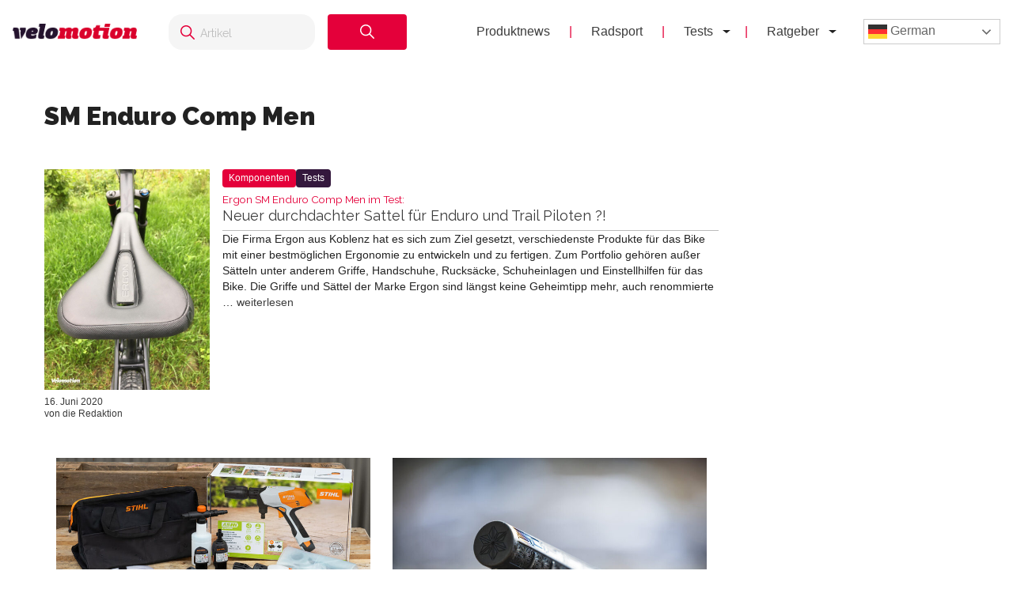

--- FILE ---
content_type: text/html; charset=UTF-8
request_url: https://velomotion.de/tag/sm-enduro-comp-men/
body_size: 14679
content:
<!DOCTYPE html>
<html lang="de">
<head >
<meta charset="UTF-8" />
<meta name="viewport" content="width=device-width, initial-scale=1" />
<meta name='robots' content='index, follow, max-image-preview:large, max-snippet:-1, max-video-preview:-1' />
	<style>img:is([sizes="auto" i], [sizes^="auto," i]) { contain-intrinsic-size: 3000px 1500px }</style>
	<meta name="uri-translation" content="on" /><link rel="alternate" hreflang="de" href="https://velomotion.de/tag/sm-enduro-comp-men/" />
<link rel="alternate" hreflang="ar" href="https://velomotion.world/tag/sm-enduro-comp-men/" />
<link rel="alternate" hreflang="zh-CN" href="https://velomotion.asia/tag/sm-enduro-comp-men/" />
<link rel="alternate" hreflang="hr" href="https://velomotion.eu/tag/sm-enduro-comp-men/" />
<link rel="alternate" hreflang="cs" href="https://velomotion.cz/tag/sm-enduro-comp-men/" />
<link rel="alternate" hreflang="da" href="https://velomotion.dk/tag/sm-enduro-comp-men/" />
<link rel="alternate" hreflang="nl" href="https://velomotion.be/tag/sm-enduro-comp-men/" />
<link rel="alternate" hreflang="en" href="https://velomotion.net/tag/sm-enduro-comp-men/" />
<link rel="alternate" hreflang="fr" href="https://velomotion.fr/tag/sm-enduro-comp-men/" />
<link rel="alternate" hreflang="it" href="https://velomotion.it/tag/sm-enduro-comp-men/" />
<link rel="alternate" hreflang="ja" href="https://velomotion.cloud/tag/sm-enduro-comp-men/" />
<link rel="alternate" hreflang="pl" href="https://velomotion.pl/tag/sm-enduro-comp-men/" />
<link rel="alternate" hreflang="ru" href="https://ru.velomotion.de/tag/sm-enduro-comp-men/" />
<link rel="alternate" hreflang="es" href="https://velomotion.es/tag/sm-enduro-comp-men/" />
<link rel="alternate" hreflang="sv" href="https://velomotion.se/tag/sm-enduro-comp-men/" />
<link rel="alternate" hreflang="tr" href="https://velomotion.pro/tag/sm-enduro-comp-men/" />

    <!-- Google tag (gtag.js) -->
<script async src="https://www.googletagmanager.com/gtag/js?id=G-HGM892TGK1"></script>
<script>
  window.dataLayer = window.dataLayer || [];
  function gtag(){dataLayer.push(arguments);}
  gtag("js", new Date());

  gtag("config", "G-HGM892TGK1");
</script>

<script>
    window.custom_script_to_attach = "CUSTOMSCRIPTPLACEHOLDER";
    document.addEventListener("DOMContentLoaded", function () {
      if (window.custom_script_to_attach !== "CUSTOMSCRIPTPLACEHOLDER") {
        var script = document.createElement("script");
        script.src = window.custom_script_to_attach;
        script.async = true;
        script.crossorigin = "anonymous";
        document.body.appendChild(script);
      }
    });
</script>
    <script async src="https://securepubads.g.doubleclick.net/tag/js/gpt.js"></script>
<script>
  window.googletag = window.googletag || {cmd: []};
  googletag.cmd.push(function() {
    googletag.defineOutOfPageSlot('/36540838/velomotiontest', 'div-gpt-ad-1736848956451-0').addService(googletag.pubads());
    googletag.pubads().enableSingleRequest();
    googletag.enableServices();
  });
</script>

	<!-- This site is optimized with the Yoast SEO Premium plugin v21.8 (Yoast SEO v25.3) - https://yoast.com/wordpress/plugins/seo/ -->
	<title>SM Enduro Comp Men News - Velomotion</title>
	<link rel="canonical" href="https://velomotion.de/tag/sm-enduro-comp-men/" />
	<meta property="og:locale" content="de_DE" />
	<meta property="og:type" content="article" />
	<meta property="og:title" content="SM Enduro Comp Men Archive" />
	<meta property="og:url" content="https://velomotion.de/tag/sm-enduro-comp-men/" />
	<meta property="og:site_name" content="Velomotion" />
	<meta name="twitter:card" content="summary_large_image" />
	<script type="application/ld+json" class="yoast-schema-graph">{"@context":"https://schema.org","@graph":[{"@type":"CollectionPage","@id":"https://velomotion.de/tag/sm-enduro-comp-men/","url":"https://velomotion.de/tag/sm-enduro-comp-men/","name":"SM Enduro Comp Men News - Velomotion","isPartOf":{"@id":"https://velomotion.de/#website"},"primaryImageOfPage":{"@id":"https://velomotion.de/tag/sm-enduro-comp-men/#primaryimage"},"image":{"@id":"https://velomotion.de/tag/sm-enduro-comp-men/#primaryimage"},"thumbnailUrl":"https://pub-f154438dceef491ba243fbee53912d51.r2.dev/wp-content/uploads/2020/06/16133408/ergon-01.jpg","breadcrumb":{"@id":"https://velomotion.de/tag/sm-enduro-comp-men/#breadcrumb"},"inLanguage":"de"},{"@type":"ImageObject","inLanguage":"de","@id":"https://velomotion.de/tag/sm-enduro-comp-men/#primaryimage","url":"https://pub-f154438dceef491ba243fbee53912d51.r2.dev/wp-content/uploads/2020/06/16133408/ergon-01.jpg","contentUrl":"https://pub-f154438dceef491ba243fbee53912d51.r2.dev/wp-content/uploads/2020/06/16133408/ergon-01.jpg","width":900,"height":1200,"caption":"Ergon SM Enduro Comp Men"},{"@type":"BreadcrumbList","@id":"https://velomotion.de/tag/sm-enduro-comp-men/#breadcrumb","itemListElement":[{"@type":"ListItem","position":1,"name":"Startseite","item":"https://velomotion.de/"},{"@type":"ListItem","position":2,"name":"SM Enduro Comp Men"}]},{"@type":"WebSite","@id":"https://velomotion.de/#website","url":"https://velomotion.de/","name":"Velomotion","description":"Dein Fahrrad und Radsport-News Magazin.","potentialAction":[{"@type":"SearchAction","target":{"@type":"EntryPoint","urlTemplate":"https://velomotion.de/?s={search_term_string}"},"query-input":{"@type":"PropertyValueSpecification","valueRequired":true,"valueName":"search_term_string"}}],"inLanguage":"de"}]}</script>
	<!-- / Yoast SEO Premium plugin. -->


<link rel='dns-prefetch' href='//fonts.googleapis.com' />
<link rel="alternate" type="application/rss+xml" title="Velomotion &raquo; Feed" href="https://velomotion.de/feed/" />
<link rel="alternate" type="application/rss+xml" title="Velomotion &raquo; Kommentar-Feed" href="https://velomotion.de/comments/feed/" />
<link rel="alternate" type="application/rss+xml" title="Velomotion &raquo; SM Enduro Comp Men Schlagwort-Feed" href="https://velomotion.de/tag/sm-enduro-comp-men/feed/" />
<script type="text/javascript">
/* <![CDATA[ */
window._wpemojiSettings = {"baseUrl":"https:\/\/s.w.org\/images\/core\/emoji\/16.0.1\/72x72\/","ext":".png","svgUrl":"https:\/\/s.w.org\/images\/core\/emoji\/16.0.1\/svg\/","svgExt":".svg","source":{"concatemoji":"https:\/\/velomotion.de\/wp-includes\/js\/wp-emoji-release.min.js?ver=6.8.3"}};
/*! This file is auto-generated */
!function(s,n){var o,i,e;function c(e){try{var t={supportTests:e,timestamp:(new Date).valueOf()};sessionStorage.setItem(o,JSON.stringify(t))}catch(e){}}function p(e,t,n){e.clearRect(0,0,e.canvas.width,e.canvas.height),e.fillText(t,0,0);var t=new Uint32Array(e.getImageData(0,0,e.canvas.width,e.canvas.height).data),a=(e.clearRect(0,0,e.canvas.width,e.canvas.height),e.fillText(n,0,0),new Uint32Array(e.getImageData(0,0,e.canvas.width,e.canvas.height).data));return t.every(function(e,t){return e===a[t]})}function u(e,t){e.clearRect(0,0,e.canvas.width,e.canvas.height),e.fillText(t,0,0);for(var n=e.getImageData(16,16,1,1),a=0;a<n.data.length;a++)if(0!==n.data[a])return!1;return!0}function f(e,t,n,a){switch(t){case"flag":return n(e,"\ud83c\udff3\ufe0f\u200d\u26a7\ufe0f","\ud83c\udff3\ufe0f\u200b\u26a7\ufe0f")?!1:!n(e,"\ud83c\udde8\ud83c\uddf6","\ud83c\udde8\u200b\ud83c\uddf6")&&!n(e,"\ud83c\udff4\udb40\udc67\udb40\udc62\udb40\udc65\udb40\udc6e\udb40\udc67\udb40\udc7f","\ud83c\udff4\u200b\udb40\udc67\u200b\udb40\udc62\u200b\udb40\udc65\u200b\udb40\udc6e\u200b\udb40\udc67\u200b\udb40\udc7f");case"emoji":return!a(e,"\ud83e\udedf")}return!1}function g(e,t,n,a){var r="undefined"!=typeof WorkerGlobalScope&&self instanceof WorkerGlobalScope?new OffscreenCanvas(300,150):s.createElement("canvas"),o=r.getContext("2d",{willReadFrequently:!0}),i=(o.textBaseline="top",o.font="600 32px Arial",{});return e.forEach(function(e){i[e]=t(o,e,n,a)}),i}function t(e){var t=s.createElement("script");t.src=e,t.defer=!0,s.head.appendChild(t)}"undefined"!=typeof Promise&&(o="wpEmojiSettingsSupports",i=["flag","emoji"],n.supports={everything:!0,everythingExceptFlag:!0},e=new Promise(function(e){s.addEventListener("DOMContentLoaded",e,{once:!0})}),new Promise(function(t){var n=function(){try{var e=JSON.parse(sessionStorage.getItem(o));if("object"==typeof e&&"number"==typeof e.timestamp&&(new Date).valueOf()<e.timestamp+604800&&"object"==typeof e.supportTests)return e.supportTests}catch(e){}return null}();if(!n){if("undefined"!=typeof Worker&&"undefined"!=typeof OffscreenCanvas&&"undefined"!=typeof URL&&URL.createObjectURL&&"undefined"!=typeof Blob)try{var e="postMessage("+g.toString()+"("+[JSON.stringify(i),f.toString(),p.toString(),u.toString()].join(",")+"));",a=new Blob([e],{type:"text/javascript"}),r=new Worker(URL.createObjectURL(a),{name:"wpTestEmojiSupports"});return void(r.onmessage=function(e){c(n=e.data),r.terminate(),t(n)})}catch(e){}c(n=g(i,f,p,u))}t(n)}).then(function(e){for(var t in e)n.supports[t]=e[t],n.supports.everything=n.supports.everything&&n.supports[t],"flag"!==t&&(n.supports.everythingExceptFlag=n.supports.everythingExceptFlag&&n.supports[t]);n.supports.everythingExceptFlag=n.supports.everythingExceptFlag&&!n.supports.flag,n.DOMReady=!1,n.readyCallback=function(){n.DOMReady=!0}}).then(function(){return e}).then(function(){var e;n.supports.everything||(n.readyCallback(),(e=n.source||{}).concatemoji?t(e.concatemoji):e.wpemoji&&e.twemoji&&(t(e.twemoji),t(e.wpemoji)))}))}((window,document),window._wpemojiSettings);
/* ]]> */
</script>
<link rel='stylesheet' id='market-membership-style-css' href='https://velomotion.de/wp-content/themes/magazine-pro/market-membership/assets/css/style.css' type='text/css' media='all' />

<link rel='stylesheet' id='magazine-pro-theme-css' href='https://velomotion.de/wp-content/themes/magazine-pro/style.css?ver=3.1' type='text/css' media='all' />
<style id='wp-emoji-styles-inline-css' type='text/css'>

	img.wp-smiley, img.emoji {
		display: inline !important;
		border: none !important;
		box-shadow: none !important;
		height: 1em !important;
		width: 1em !important;
		margin: 0 0.07em !important;
		vertical-align: -0.1em !important;
		background: none !important;
		padding: 0 !important;
	}
</style>
<link rel='stylesheet' id='wp-block-library-css' href='https://velomotion.de/wp-includes/css/dist/block-library/style.min.css?ver=6.8.3' type='text/css' media='all' />
<style id='classic-theme-styles-inline-css' type='text/css'>
/*! This file is auto-generated */
.wp-block-button__link{color:#fff;background-color:#32373c;border-radius:9999px;box-shadow:none;text-decoration:none;padding:calc(.667em + 2px) calc(1.333em + 2px);font-size:1.125em}.wp-block-file__button{background:#32373c;color:#fff;text-decoration:none}
</style>
<style id='global-styles-inline-css' type='text/css'>
:root{--wp--preset--aspect-ratio--square: 1;--wp--preset--aspect-ratio--4-3: 4/3;--wp--preset--aspect-ratio--3-4: 3/4;--wp--preset--aspect-ratio--3-2: 3/2;--wp--preset--aspect-ratio--2-3: 2/3;--wp--preset--aspect-ratio--16-9: 16/9;--wp--preset--aspect-ratio--9-16: 9/16;--wp--preset--color--black: #000000;--wp--preset--color--cyan-bluish-gray: #abb8c3;--wp--preset--color--white: #ffffff;--wp--preset--color--pale-pink: #f78da7;--wp--preset--color--vivid-red: #cf2e2e;--wp--preset--color--luminous-vivid-orange: #ff6900;--wp--preset--color--luminous-vivid-amber: #fcb900;--wp--preset--color--light-green-cyan: #7bdcb5;--wp--preset--color--vivid-green-cyan: #00d084;--wp--preset--color--pale-cyan-blue: #8ed1fc;--wp--preset--color--vivid-cyan-blue: #0693e3;--wp--preset--color--vivid-purple: #9b51e0;--wp--preset--gradient--vivid-cyan-blue-to-vivid-purple: linear-gradient(135deg,rgba(6,147,227,1) 0%,rgb(155,81,224) 100%);--wp--preset--gradient--light-green-cyan-to-vivid-green-cyan: linear-gradient(135deg,rgb(122,220,180) 0%,rgb(0,208,130) 100%);--wp--preset--gradient--luminous-vivid-amber-to-luminous-vivid-orange: linear-gradient(135deg,rgba(252,185,0,1) 0%,rgba(255,105,0,1) 100%);--wp--preset--gradient--luminous-vivid-orange-to-vivid-red: linear-gradient(135deg,rgba(255,105,0,1) 0%,rgb(207,46,46) 100%);--wp--preset--gradient--very-light-gray-to-cyan-bluish-gray: linear-gradient(135deg,rgb(238,238,238) 0%,rgb(169,184,195) 100%);--wp--preset--gradient--cool-to-warm-spectrum: linear-gradient(135deg,rgb(74,234,220) 0%,rgb(151,120,209) 20%,rgb(207,42,186) 40%,rgb(238,44,130) 60%,rgb(251,105,98) 80%,rgb(254,248,76) 100%);--wp--preset--gradient--blush-light-purple: linear-gradient(135deg,rgb(255,206,236) 0%,rgb(152,150,240) 100%);--wp--preset--gradient--blush-bordeaux: linear-gradient(135deg,rgb(254,205,165) 0%,rgb(254,45,45) 50%,rgb(107,0,62) 100%);--wp--preset--gradient--luminous-dusk: linear-gradient(135deg,rgb(255,203,112) 0%,rgb(199,81,192) 50%,rgb(65,88,208) 100%);--wp--preset--gradient--pale-ocean: linear-gradient(135deg,rgb(255,245,203) 0%,rgb(182,227,212) 50%,rgb(51,167,181) 100%);--wp--preset--gradient--electric-grass: linear-gradient(135deg,rgb(202,248,128) 0%,rgb(113,206,126) 100%);--wp--preset--gradient--midnight: linear-gradient(135deg,rgb(2,3,129) 0%,rgb(40,116,252) 100%);--wp--preset--font-size--small: 13px;--wp--preset--font-size--medium: 20px;--wp--preset--font-size--large: 36px;--wp--preset--font-size--x-large: 42px;--wp--preset--spacing--20: 0.44rem;--wp--preset--spacing--30: 0.67rem;--wp--preset--spacing--40: 1rem;--wp--preset--spacing--50: 1.5rem;--wp--preset--spacing--60: 2.25rem;--wp--preset--spacing--70: 3.38rem;--wp--preset--spacing--80: 5.06rem;--wp--preset--shadow--natural: 6px 6px 9px rgba(0, 0, 0, 0.2);--wp--preset--shadow--deep: 12px 12px 50px rgba(0, 0, 0, 0.4);--wp--preset--shadow--sharp: 6px 6px 0px rgba(0, 0, 0, 0.2);--wp--preset--shadow--outlined: 6px 6px 0px -3px rgba(255, 255, 255, 1), 6px 6px rgba(0, 0, 0, 1);--wp--preset--shadow--crisp: 6px 6px 0px rgba(0, 0, 0, 1);}:where(.is-layout-flex){gap: 0.5em;}:where(.is-layout-grid){gap: 0.5em;}body .is-layout-flex{display: flex;}.is-layout-flex{flex-wrap: wrap;align-items: center;}.is-layout-flex > :is(*, div){margin: 0;}body .is-layout-grid{display: grid;}.is-layout-grid > :is(*, div){margin: 0;}:where(.wp-block-columns.is-layout-flex){gap: 2em;}:where(.wp-block-columns.is-layout-grid){gap: 2em;}:where(.wp-block-post-template.is-layout-flex){gap: 1.25em;}:where(.wp-block-post-template.is-layout-grid){gap: 1.25em;}.has-black-color{color: var(--wp--preset--color--black) !important;}.has-cyan-bluish-gray-color{color: var(--wp--preset--color--cyan-bluish-gray) !important;}.has-white-color{color: var(--wp--preset--color--white) !important;}.has-pale-pink-color{color: var(--wp--preset--color--pale-pink) !important;}.has-vivid-red-color{color: var(--wp--preset--color--vivid-red) !important;}.has-luminous-vivid-orange-color{color: var(--wp--preset--color--luminous-vivid-orange) !important;}.has-luminous-vivid-amber-color{color: var(--wp--preset--color--luminous-vivid-amber) !important;}.has-light-green-cyan-color{color: var(--wp--preset--color--light-green-cyan) !important;}.has-vivid-green-cyan-color{color: var(--wp--preset--color--vivid-green-cyan) !important;}.has-pale-cyan-blue-color{color: var(--wp--preset--color--pale-cyan-blue) !important;}.has-vivid-cyan-blue-color{color: var(--wp--preset--color--vivid-cyan-blue) !important;}.has-vivid-purple-color{color: var(--wp--preset--color--vivid-purple) !important;}.has-black-background-color{background-color: var(--wp--preset--color--black) !important;}.has-cyan-bluish-gray-background-color{background-color: var(--wp--preset--color--cyan-bluish-gray) !important;}.has-white-background-color{background-color: var(--wp--preset--color--white) !important;}.has-pale-pink-background-color{background-color: var(--wp--preset--color--pale-pink) !important;}.has-vivid-red-background-color{background-color: var(--wp--preset--color--vivid-red) !important;}.has-luminous-vivid-orange-background-color{background-color: var(--wp--preset--color--luminous-vivid-orange) !important;}.has-luminous-vivid-amber-background-color{background-color: var(--wp--preset--color--luminous-vivid-amber) !important;}.has-light-green-cyan-background-color{background-color: var(--wp--preset--color--light-green-cyan) !important;}.has-vivid-green-cyan-background-color{background-color: var(--wp--preset--color--vivid-green-cyan) !important;}.has-pale-cyan-blue-background-color{background-color: var(--wp--preset--color--pale-cyan-blue) !important;}.has-vivid-cyan-blue-background-color{background-color: var(--wp--preset--color--vivid-cyan-blue) !important;}.has-vivid-purple-background-color{background-color: var(--wp--preset--color--vivid-purple) !important;}.has-black-border-color{border-color: var(--wp--preset--color--black) !important;}.has-cyan-bluish-gray-border-color{border-color: var(--wp--preset--color--cyan-bluish-gray) !important;}.has-white-border-color{border-color: var(--wp--preset--color--white) !important;}.has-pale-pink-border-color{border-color: var(--wp--preset--color--pale-pink) !important;}.has-vivid-red-border-color{border-color: var(--wp--preset--color--vivid-red) !important;}.has-luminous-vivid-orange-border-color{border-color: var(--wp--preset--color--luminous-vivid-orange) !important;}.has-luminous-vivid-amber-border-color{border-color: var(--wp--preset--color--luminous-vivid-amber) !important;}.has-light-green-cyan-border-color{border-color: var(--wp--preset--color--light-green-cyan) !important;}.has-vivid-green-cyan-border-color{border-color: var(--wp--preset--color--vivid-green-cyan) !important;}.has-pale-cyan-blue-border-color{border-color: var(--wp--preset--color--pale-cyan-blue) !important;}.has-vivid-cyan-blue-border-color{border-color: var(--wp--preset--color--vivid-cyan-blue) !important;}.has-vivid-purple-border-color{border-color: var(--wp--preset--color--vivid-purple) !important;}.has-vivid-cyan-blue-to-vivid-purple-gradient-background{background: var(--wp--preset--gradient--vivid-cyan-blue-to-vivid-purple) !important;}.has-light-green-cyan-to-vivid-green-cyan-gradient-background{background: var(--wp--preset--gradient--light-green-cyan-to-vivid-green-cyan) !important;}.has-luminous-vivid-amber-to-luminous-vivid-orange-gradient-background{background: var(--wp--preset--gradient--luminous-vivid-amber-to-luminous-vivid-orange) !important;}.has-luminous-vivid-orange-to-vivid-red-gradient-background{background: var(--wp--preset--gradient--luminous-vivid-orange-to-vivid-red) !important;}.has-very-light-gray-to-cyan-bluish-gray-gradient-background{background: var(--wp--preset--gradient--very-light-gray-to-cyan-bluish-gray) !important;}.has-cool-to-warm-spectrum-gradient-background{background: var(--wp--preset--gradient--cool-to-warm-spectrum) !important;}.has-blush-light-purple-gradient-background{background: var(--wp--preset--gradient--blush-light-purple) !important;}.has-blush-bordeaux-gradient-background{background: var(--wp--preset--gradient--blush-bordeaux) !important;}.has-luminous-dusk-gradient-background{background: var(--wp--preset--gradient--luminous-dusk) !important;}.has-pale-ocean-gradient-background{background: var(--wp--preset--gradient--pale-ocean) !important;}.has-electric-grass-gradient-background{background: var(--wp--preset--gradient--electric-grass) !important;}.has-midnight-gradient-background{background: var(--wp--preset--gradient--midnight) !important;}.has-small-font-size{font-size: var(--wp--preset--font-size--small) !important;}.has-medium-font-size{font-size: var(--wp--preset--font-size--medium) !important;}.has-large-font-size{font-size: var(--wp--preset--font-size--large) !important;}.has-x-large-font-size{font-size: var(--wp--preset--font-size--x-large) !important;}
:where(.wp-block-post-template.is-layout-flex){gap: 1.25em;}:where(.wp-block-post-template.is-layout-grid){gap: 1.25em;}
:where(.wp-block-columns.is-layout-flex){gap: 2em;}:where(.wp-block-columns.is-layout-grid){gap: 2em;}
:root :where(.wp-block-pullquote){font-size: 1.5em;line-height: 1.6;}
</style>
<link rel='stylesheet' id='related-posts-by-taxonomy-css' href='https://velomotion.de/wp-content/plugins/related-posts-by-taxonomy/includes/assets/css/styles.css?ver=6.8.3' type='text/css' media='all' />
<link rel='stylesheet' id='tablepress-tabletools-fixedheader-css-css' href='https://velomotion.de/wp-content/plugins/tablepress-datatables-tabletools-fixedheader/css/TableTools.min.css?ver=2.1.5' type='text/css' media='all' />
<link rel='stylesheet' id='vmt_tours-css' href='https://velomotion.de/wp-content/plugins/velomotion-travel/static/tours.css?ver=6.8.3' type='text/css' media='all' />
<link rel='stylesheet' id='velomotion_custom-css' href='https://velomotion.de/wp-content/themes/magazine-pro/addons/columns/columns.css?ver=6.8.3' type='text/css' media='all' />
<link rel='stylesheet' id='lightbox-style-css' href='https://velomotion.de/wp-content/themes/magazine-pro/css/jquery.fancybox.css?ver=6.8.3' type='text/css' media='all' />
<link rel='stylesheet' id='ads-page-style-css' href='https://velomotion.de/wp-content/themes/magazine-pro/vm-advertising/assets/css/style.css' type='text/css' media='all' />
<link rel='stylesheet' id='tablepress-default-css' href='https://velomotion.de/wp-content/tablepress-combined.min.css?ver=131' type='text/css' media='all' />
<link rel='stylesheet' id='tablepress-responsive-tables-css' href='https://velomotion.de/wp-content/plugins/tablepress-responsive-tables/css/tablepress-responsive.min.css?ver=1.8' type='text/css' media='all' />
<link rel='stylesheet' id='google-fonts-css' href='//fonts.googleapis.com/css?family=Roboto%3A300%2C400%7CRaleway%3A400%2C500%2C900&#038;ver=6.8.3' type='text/css' media='all' />
<link rel='stylesheet' id='helvetica-font-css' href='https://velomotion.de/wp-content/themes/magazine-pro/fonts/stylesheet.css?ver=6.8.3' type='text/css' media='all' />
<link rel='stylesheet' id='vm-header-menu-css' href='https://velomotion.de/wp-content/themes/magazine-pro/css/header.css?ver=6.8.3' type='text/css' media='all' />
<link rel='stylesheet' id='vm-content-css' href='https://velomotion.de/wp-content/themes/magazine-pro/css/content.css?ver=6.8.3' type='text/css' media='all' />
<link rel='stylesheet' id='vm-article-list-css' href='https://velomotion.de/wp-content/themes/magazine-pro/css/article-list.css?ver=6.8.3' type='text/css' media='all' />
<script type="text/javascript" src="https://velomotion.de/wp-includes/js/jquery/jquery.min.js?ver=3.7.1" id="jquery-core-js"></script>
<script type="text/javascript" src="https://velomotion.de/wp-includes/js/jquery/jquery-migrate.min.js?ver=3.4.1" id="jquery-migrate-js"></script>
<script type="text/javascript" src="https://velomotion.de/wp-content/themes/magazine-pro/js/responsive-menu.js?ver=6.8.3" id="vm-responsive-menu-js"></script>
<script type="text/javascript" src="https://velomotion.de/wp-content/themes/magazine-pro/js/vm-gcse-injecting.js?ver=6.8.3" id="vm-gcse-injecting-js"></script>
<link rel="https://api.w.org/" href="https://velomotion.de/wp-json/" /><link rel="alternate" title="JSON" type="application/json" href="https://velomotion.de/wp-json/wp/v2/tags/43544" /><link rel="EditURI" type="application/rsd+xml" title="RSD" href="https://velomotion.de/xmlrpc.php?rsd" />
<meta name="generator" content="WordPress 6.8.3" />
<link rel="icon" href="https://velomotion.de/wp-content/themes/magazine-pro/images/favicon.ico" />
		<style type="text/css" id="wp-custom-css">
			.postid-221922 span.factcontent {
    text-overflow: ellipsis;
    overflow: hidden;
    wihte-space: nowrap;
    white-space: nowrap;
    width: 100%;
    display: flow;
}

.su-note-inner {
    padding: 1em;
    border-width: 1px;
    border-style: solid;
    text-align: center;
		font-size:22px
}

.entry-content .wp-caption-text {
    font-size: 14px;
    font-weight: 700;
    margin: 0 0 20px 0;
    line-height: 1.5;
    text-align: center;
}

.page-id-219570 ul {
    margin: 0 0 24px;
}

.su-note .vm-banner-container {
    display: none;
}

.page .featured-content {
	display:none;
}

.postid-199997 .filter-container label {
    display: inline-flex;
    align-items: center;
    margin-right: 20px;
    font-size: 0.9rem;
    color: #333;
    cursor: pointer;
}
.postid-199997 .filter-container {
    margin-top: 20px;
    padding: 10px 50px;
    background-color: #f7f7f7;
    border-radius: 8px;
    box-shadow: 0px 2px 5px rgba(0, 0, 0, 0.1);
    width: 100%;
    text-align: center;
    display: flex;
}

.postid-199997 .filter-container input[type="checkbox"] {
      margin-right: 5px;
      width: 15px;
      height: 15px;
      cursor: pointer;
    }

.keinewerbung .vm-banner-container {
	display:none;
}

.postid-200839 .vm-banner-container {
    display: none;
}

.postid-199997 .vm-banner-container {
    display: none;
}

.postid-200537 .vm-banner-container {
    display: none;
}

.su-box-content li {
    margin-left: 25px;
}
.one_third .vm-banner-container {
    display: none;
}
.one_fourth .vm-banner-container {
    display: none;
}

.su-box .videowerbung {
	display:none;
}

.su-box-content {
	text-align:left;
}
.fmarktlinkbox {
    display: none;
}

.postid-169871 .bllink {
	display:none;
}

.postid-170299 .bllink {
	display:none;
}

.bluebersicht td.column-1 {
    width: 70%;
}

.postid-163708 .su-posts.su-posts-default-loop .su-post-excerpt {
    display: block;
}

.tablepress.motor22 thead th {
    width: 13%;
}

.ebikekauf .su-carousel span.vmsubtitle {
    display: none;
}

.ebikekauf .entry-content ol > li {
    list-style-type: decimal;
    margin-bottom: 10px;
}

.category-radreisen .displaybanner_content {
	display:none;
}

.category-radreisen .videowerbung {
	display:none;
}

.keinwerbung .bbbanner {
	display:none;
}

.keinwerbung .displaybanner_content {
	display:none;
}

.keinwerbung .videowerbung {
	display:none;
}

.gxeagle td.column-1 {
    width: 25%;
	font-weight:bold;
}

.gxeagle td.column-3 {
    width: 15%;
}

.gxeagle td.column-4 {
    width: 15%;
}

.gxeagle td.column-5 {
    width: 15%;
}

.leserwahl21.tablepress tbody td {
    vertical-align: middle;
}

.leserwahl21 img {
	max-width:200px;
}

.leserwahl21.tablepress tbody td {
	border:0;
}

.leserwahl21 td.column-1 {
    font-weight: bold;
}

.su-box .displaybanner_content {
	display:none;
}

.leserwahl .su-box-title {
    display: block !important;
	background-color: #E4003A!important;
}

.leserwahl1 .su-box-title {
    display: block !important;
	background-color: #ffd701!important;
}

.leserwahl2 .su-box-title {
    display: block !important;
	background-color: #d0d0d0!important;
}

.leserwahl3 .su-box-title {
    display: block !important;
	background-color: #cc8e3b!important;
}

img.centered,
.aligncenter {
  max-width: 158%;
}


.entry-content table .wp-caption {
max-width:100%!important;
	width:auto!important;
}

.blwertungi {
	padding:0;
}

.blthumb {
    width: 33%;
    float: left;
}

.blmeta {
    width: 65%;
    float: right;
}

.su-posts.su-posts-default-loop .su-post {
		border:0;
	}
	
.su-posts-default-loop .su-post-thumbnail {
		width:250px;
	}
	
.su-posts-default-loop .su-post-thumbnail img {
    max-width: 250px;
    max-height: 250px;
}

.postid-133623 ul.su-posts.su-posts-list-loop {
    margin-left: 0;
}

.rise tr.row-5 {
    background-color: #333!important;
    font-weight: 100;
    color: #fff;
}

.postid-133623 ul.su-posts.su-posts-list-loop > li {
    list-style-type: none;
    margin:5px 0;
}

.postid-161844 .fazitbox.fmarktlinkbox {
    display: none;
}

.postid-133623 ul.su-posts.su-posts-list-loop .vmsubtitle {
    font-weight: bold;
}

.postid-145036 .su-post-meta {
    display: none;
}

#wpadminbar {
    z-index: 999999999;
}

.emtb20short {
    margin-bottom: 20px;
}

.postid-132525 table#bestenlisteliste .produktbl {
	padding:10px 0;
}

.postid-132525 table#bestenlisteliste .wertungbl {
	font-weight:400;
}

.postid-132525 table#bestenlisteliste .preisleistungbl {
	font-weight:400;
}

.postid-132525 .blbildheading {
    text-shadow: 0 0 4px #000000;
    text-align: center;
    font-weight: bold;
    color: #f1f1f1;
    margin-top: -30px;
    background: #3C3C3C;
	font-size: 1.2em;
}

.blback {
    height: 170px;
    background-size: contain;
    background-repeat: no-repeat;
}

.mediafacts .cbbanner, .mediafacts .bbbanner {
	display:none;
}

.mediafacts .entry-content {
    padding: 20px 50px;
}

.mediafacts .gallery {
    overflow: hidden;
    margin-bottom: 28px;
    width: 100%;
    margin-left:0;
}

.mediafacts .page h1.entry-title {
    display:none;
}

.entry-title.cover {
    box-sizing: border-box;
}

.vm-featured-ad__price {
    background: #4c82cd!important;
}

.vm-featured-ad__title {
    color: #4c82cd!important;
}

.postid-118819 .entry-content iframe {
	width:70%
}

.postid-128606 ul.ez-toc-list {
    padding: 10px;
}

.postid-128606 .ez-toc-title-container {
    display: none;
}

.leasingvergleich td.column-1 {
    font-weight: bold;
}

@media only screen and (max-width: 768px){
.genesis-nav-menu.menu-secondary.responsive-menu .menu-item > a {
    color: black;
	}
ul#menu-footer {
    background: white;
    border-top: 2px solid #009ddf;
    display: block!important;
}
.blthumb{
		display:none!important;
	}
	
	.blmeta {
		width:90%!important;
		float:none!important;
	}

}

@media only screen and (min-width: 768px) {
	
	.page-template-bestenliste_komplettrad .su-posts.su-posts-default-loop .su-post {
		border:0;
	}
	
	.page-template-bestenliste_komplettrad .su-posts-default-loop .su-post-thumbnail {
		width:250px;
	}
	
	.page-template-bestenliste_komplettrad .su-posts-default-loop .su-post-thumbnail img {
    max-width: 250px;
    max-height: 250px;
}
	
	.postid-126103 .su-spoiler-title {
    font-size: 16px;
}
	
.videowerbunghome {
    margin-top: -335px;
    margin-right: 20px;
}
	
	.bbbanner iframe {
    height: 250px;
}
}

.archive .entry-title.cover {
	border-left:4px solid #009ddf;
}
@media only screen and (max-width: 768px) {
	.fazitpro, .fazitcontra, .fazitneutral {
    width: 90%;
}
	
	body {
		font-size:16px;
	}
	
	.videowerbunghome {
		display:none;
	}
}

@media only screen and (max-width: 468px) {
.bbbanner {
    max-height: 100%;
}
	
.gallery-columns-2 .gallery-item {
    width: 100%;
    margin: 5px;
}
	
	.displaybanner_content {
    margin: 10px 0;
}
	
}

@media only screen and (min-width: 1168px) {
	.videowerbung .newbanner {
	max-width: 1200px;
    margin: 40px -550px;
    background: grey;
    box-shadow: 0px 0px 15px #5b5b5b;
}
	
	
table.bestenliste tbody tr {
    height: 230px;
}
	
	.gallery-columns-3 .gallery-item {
    width: 32%;
}

.gallery-columns-4 .gallery-item {
    width: 24%;
}

.gallery-columns-2 .gallery-item {
    width: 48%;
}
	
.featured_image .testsiegel {
    width: 18%;
    position: absolute;
    top: 20px;
    right: 20px;
}
	
.vm-featured-section__item {
    -ms-flex: 0 1 30.6%!important;
    flex: 0 1 30.6%!important;
}
}

		</style>
		</head>
<body class="archive tag tag-sm-enduro-comp-men tag-43544 wp-theme-genesis wp-child-theme-magazine-pro header-full-width content-sidebar genesis-breadcrumbs-hidden genesis-footer-widgets-hidden primary-nav"><div class="site-container"><header class="site-header"><div class="wrap"><div class="velomotion-header-menu"><a class="vm-menu-logo-link" href="https://velomotion.de/" title="Velomotion Magazin">
    <img class="vm-menu-logo" width="188" alt="Velomotion logo" height="25" src=https://velomotion.de/wp-content/themes/magazine-pro/images/menu-logo.png srcset="https://velomotion.de/wp-content/themes/magazine-pro/images/menu-logo@2x.png 1.5x" />
    <img class="vm-menu-logo vm-menu-logo--mobile" alt="Velomotion small logo" width="56" height="32" src=https://velomotion.de/wp-content/themes/magazine-pro/images/menu-logo-small.png srcset="https://velomotion.de/wp-content/themes/magazine-pro/images/menu-logo-small@2x.png 1.5x" />
    </a>
    <script>
        window.VM_GCSE_CX_DEFAULT = "<GCSE_CX_DEFAULT>";
        window.VM_GCSE_CX_SEARCH_RESULT_PAGE = "<GCSE_CX_SEARCH_RESULT_PAGE>";
    </script><div class="vm-header__search-col">
            <div class="vm-realtime-search-container">
                <div class="vm-realtime-search" style="display: none;">
                    <button id="vm-realtime-search-btn-expand" class="vm-button vm-realtime-search__expand vm-button--transparent vm-button--icon vm-realtime-search-responsive-btn" type="button" title="Search button">
                        <img src="https://velomotion.de/wp-content/themes/magazine-pro/images/search.svg" width="24px" height="24px" alt="Search icon" title="Search icon" class="vm-button__icon" />
                    </button>
                    <div id="vm-realtime-search-expanded-block-result" class="vm-realtime-search__bar vm-realtime-search__bar--hidden">
                        <img src="https://velomotion.de/wp-content/themes/magazine-pro/images/search.svg" width="24px" height="24px" alt="Search icon" title="Search icon" class="vm-realtime-search__icon" />
                        <div class="vm-form-control vm-realtime-search__input vm-form-control--floating-label">
                            <input name="query" class="vm-input vm-form-control__input" placeholder="Artikel"
                                id="id-query" autocomplete="off" title="Suche starten" value="">
                            <button id="realtime-search-reset-btn" class="vm-realtime-search__clear vm-button--transparent vm-button--icon" type="button" style="display: none;" title="Close search button">
                                <img src="https://velomotion.de/wp-content/themes/magazine-pro/images/close.svg" width="24px" height="24px" alt="Close icon" title="Close icon" class="vm-button__icon" />
                            </button>
                        </div>

                        <a id="vm-realtime-search-btn" class="vm-button vm-realtime-search-btn vm-realtime-search__bar--hidden" src="javascript:void(0);" title="Search button">
                            <svg xmlns="http://www.w3.org/2000/svg" width="24" height="24" viewBox="0 0 1024 1024" class="vm-button__icon">
                                <path d="M887 840.4l-213.6-215.6c41.8-52.4 67-118.8 67-191 0-169-137-306-306.2-306s-306.2 137.2-306.2 306.2 137 306 306.2 306c73.2 0 140.2-25.6 193-68.4l212.2 214.2c6.4 6.8 15.2 10.2 23.8 10.2 8.2 0 16.4-3 22.6-9 13.2-12.6 13.6-33.4 1.2-46.6zM434.2 674.2c-64.2 0-124.6-25-170-70.4s-70.4-105.8-70.4-169.8c0-64.2 25-124.6 70.4-169.8 45.4-45.4 105.8-70.4 170-70.4s124.6 25 170 70.4c45.4 45.4 70.4 105.8 70.4 169.8 0 64.2-25 124.6-70.4 169.8-45.4 45.4-105.8 70.4-170 70.4z"></path>
                            </svg>
                        </a>
                    </div>
                    
                </div>
                
            </div>
        </div>

        <div class="gcse-searchresults-only"></div><div class="vm-menu-container-wrapper">
    <button type="button" class="vm-menu-button-toggle" id="vm-menu-button-toggle">
    <span></span>
    <span></span>
    <span></span>
    </button>
    <nav id="vm-main-menu" class="vm-main-menu"><ul id="menu-velomotion-main-2023" class="menu"><li id="menu-item-172902" class="menu-item menu-item-type-taxonomy menu-item-object-category menu-item-172902"><a href="https://velomotion.de/category/produktnews/">Produktnews</a><span class="vm-main-menu__expand" type="button"></span></li>
<li id="menu-item-172903" class="menu-item menu-item-type-taxonomy menu-item-object-category menu-item-172903"><a href="https://velomotion.de/category/radsport/">Radsport</a><span class="vm-main-menu__expand" type="button"></span></li>
<li id="menu-item-172905" class="menu-item menu-item-type-taxonomy menu-item-object-category menu-item-has-children menu-item-172905"><a href="https://velomotion.de/category/mtb_e-bike_rennrad-tests/">Tests</a><span class="vm-main-menu__expand" type="button"></span>
<ul class="sub-menu">
	<li id="menu-item-188788" class="menu-item menu-item-type-taxonomy menu-item-object-category menu-item-188788"><a href="https://velomotion.de/category/mtb_e-bike_rennrad-tests/komplettraeder/">Kompletträder</a><span class="vm-main-menu__expand" type="button"></span></li>
	<li id="menu-item-188789" class="menu-item menu-item-type-taxonomy menu-item-object-category menu-item-188789"><a href="https://velomotion.de/category/mtb_e-bike_rennrad-tests/komponenten/">Komponenten</a><span class="vm-main-menu__expand" type="button"></span></li>
	<li id="menu-item-188792" class="menu-item menu-item-type-taxonomy menu-item-object-category menu-item-188792"><a href="https://velomotion.de/category/mtb_e-bike_rennrad-tests/zubehor/">Zubehör</a><span class="vm-main-menu__expand" type="button"></span></li>
</ul>
</li>
<li id="menu-item-172904" class="menu-item menu-item-type-taxonomy menu-item-object-category menu-item-has-children menu-item-172904"><a href="https://velomotion.de/category/ratgeber/">Ratgeber</a><span class="vm-main-menu__expand" type="button"></span>
<ul class="sub-menu">
	<li id="menu-item-172915" class="menu-item menu-item-type-taxonomy menu-item-object-category menu-item-172915"><a href="https://velomotion.de/category/ratgeber/kaufberatung-fahrrad-e-bike/">Kaufberatung</a><span class="vm-main-menu__expand" type="button"></span></li>
	<li id="menu-item-172914" class="menu-item menu-item-type-taxonomy menu-item-object-category menu-item-172914"><a href="https://velomotion.de/category/ratgeber/fahrrad-leasing/">Leasing</a><span class="vm-main-menu__expand" type="button"></span></li>
	<li id="menu-item-174855" class="menu-item menu-item-type-taxonomy menu-item-object-category menu-item-174855"><a href="https://velomotion.de/category/ratgeber/ratgeber-recht/">Recht</a><span class="vm-main-menu__expand" type="button"></span></li>
	<li id="menu-item-172916" class="menu-item menu-item-type-taxonomy menu-item-object-category menu-item-172916"><a href="https://velomotion.de/category/ratgeber/fahrradwerkstatt/">Werkstatt</a><span class="vm-main-menu__expand" type="button"></span></li>
	<li id="menu-item-174856" class="menu-item menu-item-type-custom menu-item-object-custom menu-item-174856"><a href="https://www.velomotion.de/radreisen/">Radreise</a><span class="vm-main-menu__expand" type="button"></span></li>
</ul>
</li>
</ul></nav><div class="gtranslate_wrapper" id="gt-wrapper-43794282"></div></div></div></div></header><div class="site-inner"><div class="content-sidebar-wrap"><div class="vm-tag-grid"><section class="vm-tag-grid__articles"><article class='vm-category-article'><h1>SM Enduro Comp Men</h1></article><main class="content"><article class="post-131249 post type-post status-publish format-standard has-post-thumbnail category-komponenten category-mtb_e-bike_rennrad-tests tag-ergon tag-news tag-sattel tag-sm-enduro-comp-men tag-test entry" aria-label="Ergon SM Enduro Comp Men im Test: Neuer durchdachter Sattel für Enduro und Trail Piloten ?!"><div class="vm-preview-container"><a class="vm-preview-container__link" href="https://velomotion.de/2020/06/ergon-sm-enduro-comp/" title="Neuer durchdachter Sattel für Enduro und Trail Piloten ?!"><img width="768" height="1024" src="https://pub-f154438dceef491ba243fbee53912d51.r2.dev/wp-content/uploads/2020/06/16133408/ergon-01-768x1024.jpg" class="attachment-large size-large wp-post-image" alt="Ergon SM Enduro Comp Men" decoding="async" /></a><div class='vm-entry-meta'><span>16. Juni 2020</span><span>von <a href="https://velomotion.de/author/redaktion/" title="Beiträge von die Redaktion" rel="author">die Redaktion</a></span></div></div><div class="entry-content-wrap"><header class="entry-header"><p class="entry-meta"><div class='vm-category-buttons'><a class="vm-category-button" href="https://velomotion.de/category/mtb_e-bike_rennrad-tests/komponenten/">Komponenten</a><a class="vm-category-button" style="background-color: #34183d" href="https://velomotion.de/category/mtb_e-bike_rennrad-tests/">Tests</a></div> </p><h2 class="entry-title"><a class="entry-title-link" rel="bookmark" href="https://velomotion.de/2020/06/ergon-sm-enduro-comp/"><span class="vmsubtitle">Ergon SM Enduro Comp Men im Test:</span> Neuer durchdachter Sattel für Enduro und Trail Piloten ?!</a></h2>
</header><div class="entry-content"><p>Die Firma Ergon aus Koblenz hat es sich zum Ziel gesetzt, verschiedenste Produkte für das Bike mit einer bestmöglichen Ergonomie zu entwickeln und zu fertigen. Zum Portfolio gehören außer Sätteln unter anderem Griffe, Handschuhe, Rucksäcke, Schuheinlagen und Einstellhilfen für das Bike. Die Griffe und Sättel der Marke Ergon sind längst keine Geheimtipp mehr, auch renommierte &#x02026; <a href="https://velomotion.de/2020/06/ergon-sm-enduro-comp/" class="more-link">weiterlesen</a></p></div><div class='vm-entry-meta'><span>16. Juni 2020</span><span>von <a href="https://velomotion.de/author/redaktion/" title="Beiträge von die Redaktion" rel="author">die Redaktion</a></span></div></div></article></main><aside class="sidebar sidebar-primary widget-area" role="complementary" aria-label="Primary Sidebar"><section id="featured-post-3" class="widget featured-content featuredpost"><div class="widget-wrap"><article class="post-222868 post type-post status-publish format-standard has-post-thumbnail category-mtb_e-bike_rennrad-tests category-zubehor tag-akku-druckreiniger tag-fahrradreinigung tag-featured tag-stihl tag-test entry" aria-label="Maximale Flexibilität mit bewussten Prioritäten: Test: Mobiler Akku-Reiniger STIHL RCA 20"><a href="https://velomotion.de/2026/01/stihl-rca-20-test-akku-druckreiniger/" class="alignnone" aria-hidden="true" tabindex="-1"><img width="768" height="419" src="https://pub-f154438dceef491ba243fbee53912d51.r2.dev/2026/01/Stihl-RCA20-25-768x419.jpg" class="entry-image attachment-post" alt="" decoding="async" loading="lazy" srcset="https://pub-f154438dceef491ba243fbee53912d51.r2.dev/2026/01/Stihl-RCA20-25-300x164.jpg 300w, https://pub-f154438dceef491ba243fbee53912d51.r2.dev/2026/01/Stihl-RCA20-25-1024x558.jpg 1024w, https://pub-f154438dceef491ba243fbee53912d51.r2.dev/2026/01/Stihl-RCA20-25-768x419.jpg 768w, https://pub-f154438dceef491ba243fbee53912d51.r2.dev/2026/01/Stihl-RCA20-25.jpg 1200w" sizes="auto, (max-width: 768px) 100vw, 768px" /></a><header class="entry-header"><h2 class="entry-title"><a href="https://velomotion.de/2026/01/stihl-rca-20-test-akku-druckreiniger/"><span class="vmsubtitle">Maximale Flexibilität mit bewussten Prioritäten:</span> Test: Mobiler Akku-Reiniger STIHL RCA 20</a></h2></header></article><article class="post-222351 post type-post status-publish format-standard has-post-thumbnail category-komponenten category-mtb_e-bike_rennrad-tests tag-griff tag-griffe25 tag-mtb tag-supacaz entry" aria-label="Supacaz Grizips im Test: Solider Standard mit Style-Faktor"><a href="https://velomotion.de/2026/01/supacaz-grizips-test/" class="alignnone" aria-hidden="true" tabindex="-1"><img width="768" height="512" src="https://pub-f154438dceef491ba243fbee53912d51.r2.dev/2025/12/supacaz_grizips-4003-MF-768x512.jpg" class="entry-image attachment-post" alt="Supacaz Grizips" decoding="async" loading="lazy" srcset="https://pub-f154438dceef491ba243fbee53912d51.r2.dev/2025/12/supacaz_grizips-4003-MF-300x200.jpg 300w, https://pub-f154438dceef491ba243fbee53912d51.r2.dev/2025/12/supacaz_grizips-4003-MF-1024x683.jpg 1024w, https://pub-f154438dceef491ba243fbee53912d51.r2.dev/2025/12/supacaz_grizips-4003-MF-768x512.jpg 768w, https://pub-f154438dceef491ba243fbee53912d51.r2.dev/2025/12/supacaz_grizips-4003-MF.jpg 1200w" sizes="auto, (max-width: 768px) 100vw, 768px" /></a><header class="entry-header"><h2 class="entry-title"><a href="https://velomotion.de/2026/01/supacaz-grizips-test/"><span class="vmsubtitle">Supacaz Grizips im Test:</span> Solider Standard mit Style-Faktor</a></h2></header></article></div></section>
<section id="vmhva_widget-2" class="widget widget_vmhva_widget"><div class="widget-wrap"><section id="vmhb1_widget-2" class="widget widget_vmhb1_widget"><div class="widget-wrap"><div class="hlbanner_1"><!-- Revive Adserver Asynchronous JS Tag - Generated with Revive Adserver v4.1.3 --> <ins data-revive-zoneid="12" data-revive-id="ef51fee75e7e9e2fbea832bc3bd4ca6b"></ins> <script async src="//bikenetzwerk.de/www/delivery/asyncjs.php"></script></div><section id="featured-post-4" class="widget featured-content featuredpost"><div class="widget-wrap"><article class="post-222825 post type-post status-publish format-standard has-post-thumbnail category-allgemeine-fahrradnews-velomotion category-produktnews tag-fahrradmesse tag-featured tag-messe tag-velofollies-2026 entry" aria-label="Velofollies 2026: Fahrrad-verrückt im Herzen Belgiens"><a href="https://velomotion.de/2026/01/fahrrad-verrueckt-im-herzen-belgiens/" class="alignnone" aria-hidden="true" tabindex="-1"><img width="768" height="512" src="https://pub-f154438dceef491ba243fbee53912d51.r2.dev/2026/01/DSCF4766-768x512.jpg" class="entry-image attachment-post" alt="" decoding="async" loading="lazy" srcset="https://pub-f154438dceef491ba243fbee53912d51.r2.dev/2026/01/DSCF4766-300x200.jpg 300w, https://pub-f154438dceef491ba243fbee53912d51.r2.dev/2026/01/DSCF4766-1024x683.jpg 1024w, https://pub-f154438dceef491ba243fbee53912d51.r2.dev/2026/01/DSCF4766-768x512.jpg 768w, https://pub-f154438dceef491ba243fbee53912d51.r2.dev/2026/01/DSCF4766.jpg 1200w" sizes="auto, (max-width: 768px) 100vw, 768px" /></a><header class="entry-header"><h2 class="entry-title"><a href="https://velomotion.de/2026/01/fahrrad-verrueckt-im-herzen-belgiens/"><span class="vmsubtitle">Velofollies 2026:</span> Fahrrad-verrückt im Herzen Belgiens</a></h2></header></article><article class="post-222775 post type-post status-publish format-standard has-post-thumbnail category-produktnews tag-47778 tag-e-mtb tag-emountainbike tag-haibike-hybe tag-news tag-update entry" aria-label="Neues Motor-Setup, überarbeitetes Design und mehr Trail-Performance: Haibike spendiert Hybe umfangreiches Update"><a href="https://velomotion.de/2026/01/haibike-hybe/" class="alignnone" aria-hidden="true" tabindex="-1"><img width="768" height="512" src="https://pub-f154438dceef491ba243fbee53912d51.r2.dev/2026/01/HYBE_CF11_Uphill_Tom_01_Martin-Bissig-768x512.jpg" class="entry-image attachment-post" alt="" decoding="async" loading="lazy" srcset="https://pub-f154438dceef491ba243fbee53912d51.r2.dev/2026/01/HYBE_CF11_Uphill_Tom_01_Martin-Bissig-300x200.jpg 300w, https://pub-f154438dceef491ba243fbee53912d51.r2.dev/2026/01/HYBE_CF11_Uphill_Tom_01_Martin-Bissig-1024x683.jpg 1024w, https://pub-f154438dceef491ba243fbee53912d51.r2.dev/2026/01/HYBE_CF11_Uphill_Tom_01_Martin-Bissig-768x512.jpg 768w, https://pub-f154438dceef491ba243fbee53912d51.r2.dev/2026/01/HYBE_CF11_Uphill_Tom_01_Martin-Bissig.jpg 1200w" sizes="auto, (max-width: 768px) 100vw, 768px" /></a><header class="entry-header"><h2 class="entry-title"><a href="https://velomotion.de/2026/01/haibike-hybe/"><span class="vmsubtitle">Neues Motor-Setup, überarbeitetes Design und mehr Trail-Performance:</span> Haibike spendiert Hybe umfangreiches Update</a></h2></header></article><article class="post-222345 post type-post status-publish format-standard has-post-thumbnail category-komponenten category-mtb_e-bike_rennrad-tests tag-ergon tag-griff tag-griffe25 tag-mtb entry" aria-label="Ergon GD1 Evo im Test: Grip-Wunder aus Deutschland?"><a href="https://velomotion.de/2026/01/ergon-gd1-evo-test/" class="alignnone" aria-hidden="true" tabindex="-1"><img width="768" height="512" src="https://pub-f154438dceef491ba243fbee53912d51.r2.dev/2025/12/ergon_gd1evo-4009-MF-768x512.jpg" class="entry-image attachment-post" alt="Ergon GD1 Evo" decoding="async" loading="lazy" srcset="https://pub-f154438dceef491ba243fbee53912d51.r2.dev/2025/12/ergon_gd1evo-4009-MF-300x200.jpg 300w, https://pub-f154438dceef491ba243fbee53912d51.r2.dev/2025/12/ergon_gd1evo-4009-MF-1024x683.jpg 1024w, https://pub-f154438dceef491ba243fbee53912d51.r2.dev/2025/12/ergon_gd1evo-4009-MF-768x512.jpg 768w, https://pub-f154438dceef491ba243fbee53912d51.r2.dev/2025/12/ergon_gd1evo-4009-MF.jpg 1200w" sizes="auto, (max-width: 768px) 100vw, 768px" /></a><header class="entry-header"><h2 class="entry-title"><a href="https://velomotion.de/2026/01/ergon-gd1-evo-test/"><span class="vmsubtitle">Ergon GD1 Evo im Test:</span> Grip-Wunder aus Deutschland?</a></h2></header></article><article class="post-222522 post type-post status-publish format-standard has-post-thumbnail category-allgemeine-fahrradnews-velomotion category-gravelbikes-test category-mtb_e-bike_rennrad-tests entry" aria-label="KTM Gravelator 25: Günstig graveln mit neuer Technik"><a href="https://velomotion.de/2026/01/guenstig-graveln-mit-neuer-technik/" class="alignnone" aria-hidden="true" tabindex="-1"><img width="768" height="511" src="https://pub-f154438dceef491ba243fbee53912d51.r2.dev/2026/01/gravelbike-test-velomotion-2025_3_54875265054_o-768x511.jpg" class="entry-image attachment-post" alt="" decoding="async" loading="lazy" srcset="https://pub-f154438dceef491ba243fbee53912d51.r2.dev/2026/01/gravelbike-test-velomotion-2025_3_54875265054_o-300x200.jpg 300w, https://pub-f154438dceef491ba243fbee53912d51.r2.dev/2026/01/gravelbike-test-velomotion-2025_3_54875265054_o-1024x681.jpg 1024w, https://pub-f154438dceef491ba243fbee53912d51.r2.dev/2026/01/gravelbike-test-velomotion-2025_3_54875265054_o-768x511.jpg 768w, https://pub-f154438dceef491ba243fbee53912d51.r2.dev/2026/01/gravelbike-test-velomotion-2025_3_54875265054_o.jpg 1200w" sizes="auto, (max-width: 768px) 100vw, 768px" /></a><header class="entry-header"><h2 class="entry-title"><a href="https://velomotion.de/2026/01/guenstig-graveln-mit-neuer-technik/"><span class="vmsubtitle">KTM Gravelator 25:</span> Günstig graveln mit neuer Technik</a></h2></header></article><article class="post-222348 post type-post status-publish format-standard has-post-thumbnail category-komponenten category-mtb_e-bike_rennrad-tests tag-griff tag-griffe25 tag-mtb tag-wtb entry" aria-label="WTB Trace im Test: Weicher Allrounder mit Komfort-Fokus"><a href="https://velomotion.de/2026/01/wtb-trace-test/" class="alignnone" aria-hidden="true" tabindex="-1"><img width="768" height="512" src="https://pub-f154438dceef491ba243fbee53912d51.r2.dev/2025/12/wtb_trace-4012-MF-768x512.jpg" class="entry-image attachment-post" alt="WTB Trace" decoding="async" loading="lazy" srcset="https://pub-f154438dceef491ba243fbee53912d51.r2.dev/2025/12/wtb_trace-4012-MF-300x200.jpg 300w, https://pub-f154438dceef491ba243fbee53912d51.r2.dev/2025/12/wtb_trace-4012-MF-1024x683.jpg 1024w, https://pub-f154438dceef491ba243fbee53912d51.r2.dev/2025/12/wtb_trace-4012-MF-768x512.jpg 768w, https://pub-f154438dceef491ba243fbee53912d51.r2.dev/2025/12/wtb_trace-4012-MF.jpg 1200w" sizes="auto, (max-width: 768px) 100vw, 768px" /></a><header class="entry-header"><h2 class="entry-title"><a href="https://velomotion.de/2026/01/wtb-trace-test/"><span class="vmsubtitle">WTB Trace im Test:</span> Weicher Allrounder mit Komfort-Fokus</a></h2></header></article><article class="post-222742 post type-post status-publish format-standard has-post-thumbnail category-allgemeine-fahrradnews-velomotion tag-fahrradschloss tag-i-lock-it tag-i-lock-it-pro tag-news tag-rahmenschloss tag-smartes-fahrradschloss entry" aria-label="Das smarte Fahrradschloss: Gewinne ein I Lock It Pro Schloss mit Alarm und GPS-Anbindung"><a href="https://velomotion.de/2026/01/i-lock-it-pro-fahrradschloss/" class="alignnone" aria-hidden="true" tabindex="-1"><img width="768" height="512" src="https://pub-f154438dceef491ba243fbee53912d51.r2.dev/2026/01/ILOCKIT-PRO-alarm-768x512.jpg" class="entry-image attachment-post" alt="" decoding="async" loading="lazy" srcset="https://pub-f154438dceef491ba243fbee53912d51.r2.dev/2026/01/ILOCKIT-PRO-alarm-300x200.jpg 300w, https://pub-f154438dceef491ba243fbee53912d51.r2.dev/2026/01/ILOCKIT-PRO-alarm-1024x683.jpg 1024w, https://pub-f154438dceef491ba243fbee53912d51.r2.dev/2026/01/ILOCKIT-PRO-alarm-768x512.jpg 768w, https://pub-f154438dceef491ba243fbee53912d51.r2.dev/2026/01/ILOCKIT-PRO-alarm.jpg 1200w" sizes="auto, (max-width: 768px) 100vw, 768px" /></a><header class="entry-header"><h2 class="entry-title"><a href="https://velomotion.de/2026/01/i-lock-it-pro-fahrradschloss/"><span class="vmsubtitle">Das smarte Fahrradschloss:</span> Gewinne ein I Lock It Pro Schloss mit Alarm und GPS-Anbindung</a></h2></header></article></div></section>
<section id="featured-post-5" class="widget featured-content featuredpost"><div class="widget-wrap"><article class="post-222343 post type-post status-publish format-standard has-post-thumbnail category-komponenten category-mtb_e-bike_rennrad-tests tag-ergon tag-griff tag-griffe25 tag-mtb entry" aria-label="Ergon GA2 Fat im Test: Allrounder mit dem Plus an Dämpfung"><a href="https://velomotion.de/2026/01/ergon-ga2-fat-test/" class="alignnone" aria-hidden="true" tabindex="-1"><img width="768" height="512" src="https://pub-f154438dceef491ba243fbee53912d51.r2.dev/2025/12/ergon_ga2fat-4015-MF-768x512.jpg" class="entry-image attachment-post" alt="Ergon GA2 Fat" decoding="async" loading="lazy" srcset="https://pub-f154438dceef491ba243fbee53912d51.r2.dev/2025/12/ergon_ga2fat-4015-MF-300x200.jpg 300w, https://pub-f154438dceef491ba243fbee53912d51.r2.dev/2025/12/ergon_ga2fat-4015-MF-1024x683.jpg 1024w, https://pub-f154438dceef491ba243fbee53912d51.r2.dev/2025/12/ergon_ga2fat-4015-MF-768x512.jpg 768w, https://pub-f154438dceef491ba243fbee53912d51.r2.dev/2025/12/ergon_ga2fat-4015-MF.jpg 1200w" sizes="auto, (max-width: 768px) 100vw, 768px" /></a><header class="entry-header"><h2 class="entry-title"><a href="https://velomotion.de/2026/01/ergon-ga2-fat-test/"><span class="vmsubtitle">Ergon GA2 Fat im Test:</span> Allrounder mit dem Plus an Dämpfung</a></h2></header></article><article class="post-222733 post type-post status-publish format-standard has-post-thumbnail category-produktnews tag-aftermarket tag-df-naben tag-dt-swiss tag-news tag-reserve entry" aria-label="Performancegewinn ohne Mehrgewicht und Aufpreis: Reserve MTB-Laufradsätze mit DT Swiss DF-Naben"><a href="https://velomotion.de/2026/01/reserve-dt-swiss-df-naben/" class="alignnone" aria-hidden="true" tabindex="-1"><img width="768" height="512" src="https://pub-f154438dceef491ba243fbee53912d51.r2.dev/2026/01/DTSwiss_Technology_Degrees_Of_Freedom_2880x1620px-768x512.jpg" class="entry-image attachment-post" alt="" decoding="async" loading="lazy" srcset="https://pub-f154438dceef491ba243fbee53912d51.r2.dev/2026/01/DTSwiss_Technology_Degrees_Of_Freedom_2880x1620px-300x200.jpg 300w, https://pub-f154438dceef491ba243fbee53912d51.r2.dev/2026/01/DTSwiss_Technology_Degrees_Of_Freedom_2880x1620px-1024x683.jpg 1024w, https://pub-f154438dceef491ba243fbee53912d51.r2.dev/2026/01/DTSwiss_Technology_Degrees_Of_Freedom_2880x1620px-768x512.jpg 768w, https://pub-f154438dceef491ba243fbee53912d51.r2.dev/2026/01/DTSwiss_Technology_Degrees_Of_Freedom_2880x1620px.jpg 1200w" sizes="auto, (max-width: 768px) 100vw, 768px" /></a><header class="entry-header"><h2 class="entry-title"><a href="https://velomotion.de/2026/01/reserve-dt-swiss-df-naben/"><span class="vmsubtitle">Performancegewinn ohne Mehrgewicht und Aufpreis:</span> Reserve MTB-Laufradsätze mit DT Swiss DF-Naben</a></h2></header></article><article class="post-222710 post type-post status-publish format-standard has-post-thumbnail category-allgemeine-fahrradnews-velomotion category-produktnews tag-helm tag-lazer tag-rennradhelm entry" aria-label="Lazer Sphere KinetiCore: Rennradhelm mit Krümelzonen"><a href="https://velomotion.de/2026/01/rennradhelm-mit-kruemelzonen/" class="alignnone" aria-hidden="true" tabindex="-1"><img width="768" height="530" src="https://pub-f154438dceef491ba243fbee53912d51.r2.dev/2026/01/20251105-Lazer-Highres-MatsPalinckx-259-768x530.jpg" class="entry-image attachment-post" alt="" decoding="async" loading="lazy" srcset="https://pub-f154438dceef491ba243fbee53912d51.r2.dev/2026/01/20251105-Lazer-Highres-MatsPalinckx-259-300x207.jpg 300w, https://pub-f154438dceef491ba243fbee53912d51.r2.dev/2026/01/20251105-Lazer-Highres-MatsPalinckx-259-1024x707.jpg 1024w, https://pub-f154438dceef491ba243fbee53912d51.r2.dev/2026/01/20251105-Lazer-Highres-MatsPalinckx-259-768x530.jpg 768w, https://pub-f154438dceef491ba243fbee53912d51.r2.dev/2026/01/20251105-Lazer-Highres-MatsPalinckx-259.jpg 1200w" sizes="auto, (max-width: 768px) 100vw, 768px" /></a><header class="entry-header"><h2 class="entry-title"><a href="https://velomotion.de/2026/01/rennradhelm-mit-kruemelzonen/"><span class="vmsubtitle">Lazer Sphere KinetiCore:</span> Rennradhelm mit Krümelzonen</a></h2></header></article><article class="post-222636 post type-post status-publish format-standard has-post-thumbnail category-produktnews tag-e-mountainbike-news-tests tag-akku tag-canyon tag-spectral tag-torque entry" aria-label="Alu-Gehäuse und 800 Wh Kapazität: Das ist der neue Canyon Akku für Spectral:ON und Torque:ON"><a href="https://velomotion.de/2026/01/canyon-akku-spectral-torque/" class="alignnone" aria-hidden="true" tabindex="-1"><img width="768" height="432" src="https://pub-f154438dceef491ba243fbee53912d51.r2.dev/2026/01/canyon-akku04-768x432.jpg" class="entry-image attachment-post" alt="" decoding="async" loading="lazy" srcset="https://pub-f154438dceef491ba243fbee53912d51.r2.dev/2026/01/canyon-akku04-300x169.jpg 300w, https://pub-f154438dceef491ba243fbee53912d51.r2.dev/2026/01/canyon-akku04-1024x576.jpg 1024w, https://pub-f154438dceef491ba243fbee53912d51.r2.dev/2026/01/canyon-akku04-768x432.jpg 768w, https://pub-f154438dceef491ba243fbee53912d51.r2.dev/2026/01/canyon-akku04.jpg 1200w" sizes="auto, (max-width: 768px) 100vw, 768px" /></a><header class="entry-header"><h2 class="entry-title"><a href="https://velomotion.de/2026/01/canyon-akku-spectral-torque/"><span class="vmsubtitle">Alu-Gehäuse und 800 Wh Kapazität:</span> Das ist der neue Canyon Akku für Spectral:ON und Torque:ON</a></h2></header></article><article class="post-222641 post type-post status-publish format-standard has-post-thumbnail category-e-mountainbikes-test category-komplettraeder category-mtb_e-bike_rennrad-tests tag-e-mountainbike-news-tests tag-canyon tag-canyon-spectral tag-ebike tag-emtb tag-enduro tag-featured tag-shimano entry" aria-label="Canyon Spectral:ON 2026 im Test: Das Comeback des Jahres?"><a href="https://velomotion.de/2026/01/canyon-spectral-on-test/" class="alignnone" aria-hidden="true" tabindex="-1"><img width="768" height="512" src="https://pub-f154438dceef491ba243fbee53912d51.r2.dev/2026/01/canyon_spectral_on26-4383-MF-768x512.jpg" class="entry-image attachment-post" alt="Canyon Spectral:ON CF9" decoding="async" loading="lazy" srcset="https://pub-f154438dceef491ba243fbee53912d51.r2.dev/2026/01/canyon_spectral_on26-4383-MF-300x200.jpg 300w, https://pub-f154438dceef491ba243fbee53912d51.r2.dev/2026/01/canyon_spectral_on26-4383-MF-1024x683.jpg 1024w, https://pub-f154438dceef491ba243fbee53912d51.r2.dev/2026/01/canyon_spectral_on26-4383-MF-768x512.jpg 768w, https://pub-f154438dceef491ba243fbee53912d51.r2.dev/2026/01/canyon_spectral_on26-4383-MF.jpg 1200w" sizes="auto, (max-width: 768px) 100vw, 768px" /></a><header class="entry-header"><h2 class="entry-title"><a href="https://velomotion.de/2026/01/canyon-spectral-on-test/"><span class="vmsubtitle">Canyon Spectral:ON 2026 im Test:</span> Das Comeback des Jahres?</a></h2></header></article><article class="post-222690 post type-post status-publish format-standard has-post-thumbnail category-mtb_e-bike_rennrad-tests category-zubehor tag-bikepacking25 entry" aria-label="Feine Taschen vom Sicherheitsexperten: Bikepackingtaschen von POC"><a href="https://velomotion.de/2026/01/bikepackingtaschen-von-poc/" class="alignnone" aria-hidden="true" tabindex="-1"><img width="768" height="513" src="https://pub-f154438dceef491ba243fbee53912d51.r2.dev/2026/01/POC_Bikepacking_01-768x513.jpg" class="entry-image attachment-post" alt="" decoding="async" loading="lazy" srcset="https://pub-f154438dceef491ba243fbee53912d51.r2.dev/2026/01/POC_Bikepacking_01-300x200.jpg 300w, https://pub-f154438dceef491ba243fbee53912d51.r2.dev/2026/01/POC_Bikepacking_01-1024x684.jpg 1024w, https://pub-f154438dceef491ba243fbee53912d51.r2.dev/2026/01/POC_Bikepacking_01-768x513.jpg 768w, https://pub-f154438dceef491ba243fbee53912d51.r2.dev/2026/01/POC_Bikepacking_01-1536x1025.jpg 1536w, https://pub-f154438dceef491ba243fbee53912d51.r2.dev/2026/01/POC_Bikepacking_01-2048x1367.jpg 2048w" sizes="auto, (max-width: 768px) 100vw, 768px" /></a><header class="entry-header"><h2 class="entry-title"><a href="https://velomotion.de/2026/01/bikepackingtaschen-von-poc/"><span class="vmsubtitle">Feine Taschen vom Sicherheitsexperten:</span> Bikepackingtaschen von POC</a></h2></header></article></div></section>
</aside></section><div class="vm-tag-grid__sidebar"><div class='vm-sticky'><aside class="widget-area"><section id="custom_html-7" class="widget_text widget widget_custom_html"><div class="widget_text widget-wrap"><div class="textwidget custom-html-widget"><!-- Revive Adserver Hosted edition Asynchronous JS Tag - Generated with Revive Adserver v5.5.2 -->
<ins data-revive-zoneid="26588" data-revive-id="727bec5e09208690b050ccfc6a45d384"></ins>
<script async src="//servedby.revive-adserver.net/asyncjs.php"></script></div></div></section>
</aside></div></div></div></div></div><nav class="nav-secondary" aria-label="Secondary"><div class="wrap"><ul id="menu-footer" class="menu genesis-nav-menu menu-secondary"><li id="menu-item-191261" class="menu-item menu-item-type-post_type menu-item-object-page menu-item-191261"><a href="https://velomotion.de/velomotion-team/"><span >Velomotion Team</span></a></li>
<li id="menu-item-129554" class="menu-item menu-item-type-post_type menu-item-object-page menu-item-129554"><a href="https://velomotion.de/mediafacts/"><span >Mediafacts</span></a></li>
<li id="menu-item-7626" class="menu-item menu-item-type-post_type menu-item-object-page menu-item-7626"><a href="https://velomotion.de/impressum/"><span >Impressum</span></a></li>
<li id="menu-item-7627" class="menu-item menu-item-type-post_type menu-item-object-page menu-item-7627"><a href="https://velomotion.de/impressum-und-haftungsausschluss/"><span >Datenschutz/ DSGVO</span></a></li>
</ul></div></nav><div class="site-inner">
<iframe src="https://tef10e89b.emailsys1a.net/242/559/79d61ad2e4/subscribe/form.html?_g=1687768110" frameborder="0" width="100%" height="550"></iframe>
</div><footer class="site-footer"><div class="wrap"><p>&#x000A9;&nbsp;2026 &middot; Velomotion GmbH</p></div></footer></div><script type="speculationrules">
{"prefetch":[{"source":"document","where":{"and":[{"href_matches":"\/*"},{"not":{"href_matches":["\/wp-*.php","\/wp-admin\/*","\/wp-content\/uploads\/*","\/wp-content\/*","\/wp-content\/plugins\/*","\/wp-content\/themes\/magazine-pro\/*","\/wp-content\/themes\/genesis\/*","\/*\\?(.+)"]}},{"not":{"selector_matches":"a[rel~=\"nofollow\"]"}},{"not":{"selector_matches":".no-prefetch, .no-prefetch a"}}]},"eagerness":"conservative"}]}
</script>
<script>
  (function(i,s,o,g,r,a,m){i['GoogleAnalyticsObject']=r;i[r]=i[r]||function(){
  (i[r].q=i[r].q||[]).push(arguments)},i[r].l=1*new Date();a=s.createElement(o),
  m=s.getElementsByTagName(o)[0];a.async=1;a.src=g;m.parentNode.insertBefore(a,m)
  })(window,document,'script','//www.google-analytics.com/analytics.js','ga');

  ga('create', 'UA-35874940-3', 'auto');
  ga('send', 'pageview');

</script>

<script type="text/javascript">
  (function(i,s,o,g,r,a,m,e){i['VelomotionAnalyticsObject']=r;i[r]=i[r]||function(){
    (i[r].q=i[r].q||[]).push(arguments);},i[r].l=new Date();a=s.createElement(o),
    m=s.getElementsByTagName(o)[0];a.async=1;a.type="text/javascript";a.src=g+'?id='+e;m.parentNode.insertBefore(a,m)
  })(window,document,'script','https://analytics.velomotion.de/analytics.js','vma',null,null,'VM-666NICK1A413');
  window['vma']('pageview');
</script

<script src="https://360view.online/render/script.js"></script><link rel='stylesheet' id='vm-gcse-search-style-css' href='https://velomotion.de/wp-content/themes/magazine-pro/css/vm-gcse-search.css?ver=6.8.3' type='text/css' media='all' />
<script type="text/javascript" src="https://velomotion.de/wp-content/themes/magazine-pro/js/jquery.fancybox.pack.js?ver=6.8.3" id="fancybox-js"></script>
<script type="text/javascript" src="https://velomotion.de/wp-content/themes/magazine-pro/js/lightbox.js?ver=6.8.3" id="lightbox-js"></script>
<script type="text/javascript" src="https://velomotion.de/wp-content/themes/magazine-pro/vm-advertising/assets/js/script.js?ver=6.8.3" id="ads-page-script-js"></script>
<script type="text/javascript" id="gt_widget_script_43794282-js-before">
/* <![CDATA[ */
window.gtranslateSettings = /* document.write */ window.gtranslateSettings || {};window.gtranslateSettings['43794282'] = {"default_language":"de","languages":["ar","zh-CN","hr","cs","da","nl","en","fr","de","it","ja","pl","ru","es","sv","tr"],"url_structure":"sub_domain","flag_style":"2d","flag_size":24,"wrapper_selector":"#gt-wrapper-43794282","alt_flags":[],"custom_domains":{"hr":"velomotion.eu","da":"velomotion.dk","es":"velomotion.es","zh-CN":"velomotion.asia","ja":"velomotion.cloud","tr":"velomotion.pro","it":"velomotion.it","en":"velomotion.net","ar":"velomotion.world","fr":"velomotion.fr","pt":"velomotion.pt","cs":"velomotion.cz","sv":"velomotion.se","nl":"velomotion.be","pl":"velomotion.pl"},"switcher_open_direction":"top","switcher_horizontal_position":"inline","switcher_text_color":"#666","switcher_arrow_color":"#666","switcher_border_color":"#ccc","switcher_background_color":"#fff","switcher_background_shadow_color":"#efefef","switcher_background_hover_color":"#fff","dropdown_text_color":"#000","dropdown_hover_color":"#fff","dropdown_background_color":"#eee","custom_css":".gtranslate_wrapper{position:relative;}.gtranslate_wrapper .gt_switcher{position: relative;top: 0;left: 0;overflow:auto!important;}.gtranslate_wrapper .gt_switcher .gt_option{position: absolute;top: 0;left: 0;}","flags_location":"https:\/\/velomotion.de\/wp-content\/plugins\/gtranslate\/flags\/"};
/* ]]> */
</script><script src="https://velomotion.de/wp-content/plugins/gtranslate/js/dwf.js?ver=6.8.3" data-no-optimize="1" data-no-minify="1" data-gt-orig-url="/tag/sm-enduro-comp-men/" data-gt-orig-domain="velomotion.de" data-gt-widget-id="43794282" defer></script><script type="text/javascript" id="vm-gcse-search-js-js-before">
/* <![CDATA[ */
const envs = {"portal_url":"https:\/\/adportal.velomotion.de\/"};
/* ]]> */
</script>
<script type="text/javascript" src="https://velomotion.de/wp-content/themes/magazine-pro/js/vm-gcse-search.js?ver=6.8.3" id="vm-gcse-search-js-js"></script>
		<script type="text/javascript">
			var visualizerUserInteractionEvents = [
				"scroll",
				"mouseover",
				"keydown",
				"touchmove",
				"touchstart"
			];

			visualizerUserInteractionEvents.forEach(function(event) {
				window.addEventListener(event, visualizerTriggerScriptLoader, { passive: true });
			});

			function visualizerTriggerScriptLoader() {
				visualizerLoadScripts();
				visualizerUserInteractionEvents.forEach(function(event) {
					window.removeEventListener(event, visualizerTriggerScriptLoader, { passive: true });
				});
			}

			function visualizerLoadScripts() {
				document.querySelectorAll("script[data-visualizer-script]").forEach(function(elem) {
					jQuery.getScript( elem.getAttribute("data-visualizer-script") )
					.done( function( script, textStatus ) {
						elem.setAttribute("src", elem.getAttribute("data-visualizer-script"));
						elem.removeAttribute("data-visualizer-script");
						setTimeout( function() {
							visualizerRefreshChart();
						} );
					} );
				});
			}

			function visualizerRefreshChart() {
				jQuery( '.visualizer-front:not(.visualizer-chart-loaded)' ).resize();
				if ( jQuery( 'div.viz-facade-loaded:not(.visualizer-lazy):empty' ).length > 0 ) {
					visualizerUserInteractionEvents.forEach( function( event ) {
						window.addEventListener( event, function() {
							jQuery( '.visualizer-front:not(.visualizer-chart-loaded)' ).resize();
						}, { passive: true } );
					} );
				}
			}
		</script>
			<script defer src="https://static.cloudflareinsights.com/beacon.min.js/vcd15cbe7772f49c399c6a5babf22c1241717689176015" integrity="sha512-ZpsOmlRQV6y907TI0dKBHq9Md29nnaEIPlkf84rnaERnq6zvWvPUqr2ft8M1aS28oN72PdrCzSjY4U6VaAw1EQ==" data-cf-beacon='{"version":"2024.11.0","token":"7ef7995e511149879fd1ed9fb78fe008","server_timing":{"name":{"cfCacheStatus":true,"cfEdge":true,"cfExtPri":true,"cfL4":true,"cfOrigin":true,"cfSpeedBrain":true},"location_startswith":null}}' crossorigin="anonymous"></script>
</body></html>


<!-- Page supported by LiteSpeed Cache 7.5.0.1 on 2026-01-22 03:42:23 -->

--- FILE ---
content_type: text/css; charset=UTF-8
request_url: https://velomotion.de/wp-content/themes/magazine-pro/vm-advertising/assets/css/style.css
body_size: 1130
content:
.vm-ads-filters {
  display: -webkit-box;
  display: -webkit-flex;
  display: -ms-flexbox;
  display: flex;
  -webkit-flex-wrap: wrap;
  -ms-flex-wrap: wrap;
  flex-wrap: wrap;
  -webkit-box-orient: horizontal;
  -webkit-box-direction: normal;
  -webkit-flex-direction: row;
  -ms-flex-direction: row;
  flex-direction: row;
  -webkit-justify-content: space-around;
  -ms-flex-pack: distribute;
  justify-content: space-around;
  -webkit-box-align: center;
  -webkit-align-items: center;
  -ms-flex-align: center;
  align-items: center;
  -webkit-align-content: center;
  -ms-flex-line-pack: center;
  align-content: center; }

.vm-ads-filter {
  display: -webkit-box;
  display: -webkit-flex;
  display: -ms-flexbox;
  display: flex;
  -webkit-box-orient: vertical;
  -webkit-box-direction: normal;
  -webkit-flex-direction: column;
  -ms-flex-direction: column;
  flex-direction: column;
  -webkit-box-align: center;
  -webkit-align-items: center;
  -ms-flex-align: center;
  align-items: center; }
  .vm-ads-filter__select {
    background: white;
    padding: 15px;
    margin-bottom: 30px; }
  .vm-ads-filter__title {
    color: #4c82cd;
    font-family: "Helvetica Neue", "Helvetica", serif;
    margin: 5px; }
  .vm-ads-filter-block {
    font-family: "HelveticaNeueW20-75Bold"; }
  .vm-ads-filter-header {
    text-align: center;
    padding: 100px 50px 20px;
    font-family: "HelveticaNeueW20-75Bold"; }
    .vm-ads-filter-header__title {
      font-size: 28px;
      color: #4c82cd; }
    .vm-ads-filter-header__description {
      color: #4c82cd; }
  .vm-ads-filter__reset {
    display: inline-block;
    text-align: center;
    width: 100%;
    padding-top: 20px; }
    .vm-ads-filter__reset-button {
      padding: 5px;
      color: #E4003A; }
      .vm-ads-filter__reset-button:hover {
        color: #f36001; }
      .vm-ads-filter__reset-button:focus {
        outline: none;
        color: #E4003A; }

/* Extra small devices */
@media (max-width: 768px) {
  .vm-ads-filter__select {
    width: 100%; } }

.vm-ads-page-background {
  background: #eeeeee;
  padding-bottom: 100px; }

.vm-ads-page-content {
  padding-top: 20px;
  font-family: "HelveticaNeueW20-75Bold"; }

.vm-ads-page-header {
  text-align: center; }
  .vm-ads-page-header__description {
    color: white; }
  .vm-ads-page-header__title {
    color: white;
    margin-bottom: 40px; }
    .vm-ads-page-header__title::after {
      content: '';
      display: block;
      width: 50px;
      margin: 20px auto 0;
      border-bottom: 2px solid white;
      opacity: .5; }

.vm-ads-page-parallax {
  background-attachment: fixed;
  background-position: center;
  background-repeat: no-repeat;
  -webkit-background-size: cover;
  background-size: cover;
  position: relative;
  padding: 50px 30px;
  z-index: 1; }
  .vm-ads-page-parallax__mask {
    background: rgba(1, 46, 74, 0.85);
    content: '';
    display: block;
    position: absolute;
    z-index: -1;
    left: 0;
    right: 0;
    top: 0;
    bottom: 0; }

.vm-ads-card {
  line-height: 0;
  padding: 0 !important; }
  .vm-ads-card__frame {
    position: relative;
    overflow: hidden;
    margin: 3px; }
  .vm-ads-card__link {
    width: 100%;
    height: 100%; }
  .vm-ads-card__title {
    position: absolute;
    padding: 25px 10px;
    font-size: 34px;
    width: 100%;
    text-align: center;
    z-index: 2;
    bottom: 0;
    margin: 0;
    -webkit-transition: .4s;
    -o-transition: .4s;
    transition: .4s;
    text-shadow: -1px -1px 0 white, 1px -1px 0 white, -1px 1px 0 white, 1px 1px 0 white;
    font-family: "HelveticaNeueW20-75Bold"; }
  .vm-ads-card__thumbnail {
    width: 100%;
    -webkit-background-size: cover;
    background-size: cover;
    -webkit-transition: 1.75s;
    -o-transition: 1.75s;
    transition: 1.75s;
    background-color: rgba(76, 130, 205, 0.2); }
  .vm-ads-card:hover .vm-ads-card__title {
    bottom: 50%;
    -webkit-transform: translateY(50%);
    -ms-transform: translateY(50%);
    transform: translateY(50%);
    padding: 0;
    margin: 0; }
  .vm-ads-card:hover .vm-ads-card__thumbnail {
    -webkit-filter: blur(5px);
    filter: blur(5px);
    -webkit-transform: scale(1.3);
    -ms-transform: scale(1.3);
    transform: scale(1.3); }

.vm-no-ads-found {
  text-align: center;
  width: 100%;
  padding-top: 20px; }

.vm-ads__row {
  display: -webkit-box;
  display: -webkit-flex;
  display: -ms-flexbox;
  display: flex;
  -webkit-flex-wrap: wrap;
  -ms-flex-wrap: wrap;
  flex-wrap: wrap;
  max-width: 1140px;
  margin: 0 auto; }

.vm-ads__centered {
  text-align: center; }

.vm-ads__col-xs--25, .vm-ads__col-xs--33, .vm-ads__col-xs--50, .vm-ads__col-xs--75, .vm-ads__col-xs--100, .vm-ads__col-sm--25, .vm-ads__col-sm--33, .vm-ads__col-sm--50, .vm-ads__col-sm--75, .vm-ads__col-sm--100, .vm-ads__col-md--25, .vm-ads__col-md--33, .vm-ads__col-md--50, .vm-ads__col-md--75, .vm-ads__col-md--100, .vm-ads__col-lg--25, .vm-ads__col-lg--33, .vm-ads__col-lg--50, .vm-ads__col-lg--75, .vm-ads__col-lg--100 {
  padding: 0 15px; }

/* Extra small devices */
@media (max-width: 768px) {
  .vm-ads__row {
    margin: 0 15px; }
  .vm-ads__col-xs--25 {
    -webkit-box-flex: 0;
    -webkit-flex: 0 1 25%;
    -ms-flex: 0 1 25%;
    flex: 0 1 25%; }
  .vm-ads__col-xs--33 {
    -webkit-box-flex: 0;
    -webkit-flex: 0 1 33.33333%;
    -ms-flex: 0 1 33.33333%;
    flex: 0 1 33.33333%; }
  .vm-ads__col-xs--50 {
    -webkit-box-flex: 0;
    -webkit-flex: 0 1 50%;
    -ms-flex: 0 1 50%;
    flex: 0 1 50%; }
  .vm-ads__col-xs--75 {
    -webkit-box-flex: 0;
    -webkit-flex: 0 1 75%;
    -ms-flex: 0 1 75%;
    flex: 0 1 75%; }
  .vm-ads__col-xs--100 {
    -webkit-box-flex: 0;
    -webkit-flex: 0 1 100%;
    -ms-flex: 0 1 100%;
    flex: 0 1 100%; } }

/* Small devices  */
@media (min-width: 768px) and (max-width: 991px) {
  .vm-ads__col-sm--25 {
    -webkit-box-flex: 0;
    -webkit-flex: 0 1 25%;
    -ms-flex: 0 1 25%;
    flex: 0 1 25%; }
  .vm-ads__col-sm--33 {
    -webkit-box-flex: 0;
    -webkit-flex: 0 1 33.33333%;
    -ms-flex: 0 1 33.33333%;
    flex: 0 1 33.33333%; }
  .vm-ads__col-sm--50 {
    -webkit-box-flex: 0;
    -webkit-flex: 0 1 50%;
    -ms-flex: 0 1 50%;
    flex: 0 1 50%; }
  .vm-ads__col-sm--75 {
    -webkit-box-flex: 0;
    -webkit-flex: 0 1 75%;
    -ms-flex: 0 1 75%;
    flex: 0 1 75%; }
  .vm-ads__col-sm--100 {
    -webkit-box-flex: 0;
    -webkit-flex: 0 1 100%;
    -ms-flex: 0 1 100%;
    flex: 0 1 100%; } }

/* Medium devices */
@media (min-width: 992px) and (max-width: 1199px) {
  .vm-ads__col-md--25 {
    -webkit-box-flex: 0;
    -webkit-flex: 0 1 25%;
    -ms-flex: 0 1 25%;
    flex: 0 1 25%; }
  .vm-ads__col-md--33 {
    -webkit-box-flex: 0;
    -webkit-flex: 0 1 33.33333%;
    -ms-flex: 0 1 33.33333%;
    flex: 0 1 33.33333%; }
  .vm-ads__col-md--50 {
    -webkit-box-flex: 0;
    -webkit-flex: 0 1 50%;
    -ms-flex: 0 1 50%;
    flex: 0 1 50%; }
  .vm-ads__col-md--75 {
    -webkit-box-flex: 0;
    -webkit-flex: 0 1 75%;
    -ms-flex: 0 1 75%;
    flex: 0 1 75%; }
  .vm-ads__col-md--100 {
    -webkit-box-flex: 0;
    -webkit-flex: 0 1 100%;
    -ms-flex: 0 1 100%;
    flex: 0 1 100%; } }

/* Large devices  */
@media (min-width: 1200px) {
  .vm-ads__col-lg--25 {
    -webkit-box-flex: 0;
    -webkit-flex: 0 1 25%;
    -ms-flex: 0 1 25%;
    flex: 0 1 25%; }
  .vm-ads__col-lg--33 {
    -webkit-box-flex: 0;
    -webkit-flex: 0 1 33.33333%;
    -ms-flex: 0 1 33.33333%;
    flex: 0 1 33.33333%; }
  .vm-ads__col-lg--50 {
    -webkit-box-flex: 0;
    -webkit-flex: 0 1 50%;
    -ms-flex: 0 1 50%;
    flex: 0 1 50%; }
  .vm-ads__col-lg--75 {
    -webkit-box-flex: 0;
    -webkit-flex: 0 1 75%;
    -ms-flex: 0 1 75%;
    flex: 0 1 75%; }
  .vm-ads__col-lg--100 {
    -webkit-box-flex: 0;
    -webkit-flex: 0 1 100%;
    -ms-flex: 0 1 100%;
    flex: 0 1 100%; } }

.vm-single-ads-page-background {
  background: #eeeeee;
  padding: 100px 0 50px 0; }

.vm-single-ads__title {
  margin-left: 25%;
  font-size: 36px;
  color: #1d4b87;
  font-family: "HelveticaNeueW20-75Bold"; }

.vm-single-ads__image {
  margin-bottom: 10px; }

.vm-single-ads__print {
  position: relative;
  font-size: 16px;
  margin: 0 0 50px 30px;
  display: block;
  font-family: "Helvetica Neue", "Helvetica", serif; }

.vm-single-ads__print::before {
  content: '';
  background: url(../img/print.png) no-repeat;
  -webkit-background-size: contain;
  background-size: contain;
  height: 25px;
  width: 25px;
  position: absolute;
  margin-left: -30px; }

.vm-single-ads__description {
  margin-bottom: 50px;
  color: #4c82cd;
  font-family: "Helvetica Neue", "Helvetica", serif; }

.vm-ads-get-order {
  font-size: 26px; }

.vm-single-ads-meta-cards {
  margin-bottom: 30px; }

.vm-single-ads-meta-card {
  padding: 30px;
  -webkit-border-radius: 3px;
  border-radius: 3px;
  -webkit-box-shadow: 0 3px 0 rgba(0, 0, 0, 0.15);
  box-shadow: 0 3px 0 rgba(0, 0, 0, 0.15);
  background: #f5f5f5;
  color: #4c82cd;
  display: block;
  height: 100%;
  font-family: "HelveticaNeueW20-75Bold"; }
  .vm-single-ads-meta-card--wrapper {
    margin-bottom: 30px; }
  .vm-single-ads-meta-card__list {
    margin: 0; }
  .vm-single-ads-meta-card__item {
    list-style: none;
    font-family: "Helvetica Neue", "Helvetica", serif; }
  .vm-single-ads-meta-card__title {
    font-weight: 700; }

/* Extra small devices */
@media (max-width: 768px) {
  .vm-single-ads-page-content {
    text-align: center; }
  .vm-single-ads__image {
    max-height: 300px;
    margin-bottom: 30px; }
  .vm-single-ads__title {
    margin-left: 0; }
  .vm-single-ads__print {
    display: none; } }

/* Small devices  */
@media (min-width: 768px) and (max-width: 991px) {
  .vm-single-ads-page-content {
    text-align: center; }
  .vm-single-ads__image {
    max-height: 300px;
    margin-bottom: 30px; }
  .vm-single-ads__title {
    margin-left: 0; }
  .vm-single-ads__print {
    display: none; } }

@media print {
  .vm-single-ads__print,
  .vm-single-ads__print::before {
    display: none; } }




--- FILE ---
content_type: text/css; charset=UTF-8
request_url: https://velomotion.de/wp-content/tablepress-combined.min.css?ver=131
body_size: 1788
content:
.tablepress{--text-color:#111;--head-text-color:var(--text-color);--head-bg-color:#d9edf7;--odd-text-color:var(--text-color);--odd-bg-color:#fff;--even-text-color:var(--text-color);--even-bg-color:#f9f9f9;--hover-text-color:var(--text-color);--hover-bg-color:#f3f3f3;--border-color:#ddd;--padding:0.5rem;border:none;border-collapse:collapse;border-spacing:0;clear:both;margin:0 auto 1rem;table-layout:auto;width:100%}.tablepress>:not(caption)>*>*{background:none;border:none;box-sizing:border-box;float:none!important;padding:var(--padding);text-align:left;vertical-align:top}.tablepress>:where(thead)+tbody>:where(:not(.child))>*,.tablepress>tbody>*~:where(:not(.child))>*,.tablepress>tfoot>:where(:first-child)>*{border-top:1px solid var(--border-color)}.tablepress>:where(thead,tfoot)>tr>*{background-color:var(--head-bg-color);color:var(--head-text-color);font-weight:700;vertical-align:middle;word-break:normal}.tablepress>:where(tbody)>tr>*{color:var(--text-color)}.tablepress>:where(tbody.row-striping)>:nth-child(odd of :where(:not(.child,.dtrg-group)))+:where(.child)>*,.tablepress>:where(tbody.row-striping)>:nth-child(odd of :where(:not(.child,.dtrg-group)))>*{background-color:var(--odd-bg-color);color:var(--odd-text-color)}.tablepress>:where(tbody.row-striping)>:nth-child(even of :where(:not(.child,.dtrg-group)))+:where(.child)>*,.tablepress>:where(tbody.row-striping)>:nth-child(even of :where(:not(.child,.dtrg-group)))>*{background-color:var(--even-bg-color);color:var(--even-text-color)}.tablepress>.row-hover>tr:has(+.child:hover)>*,.tablepress>.row-hover>tr:hover+:where(.child)>*,.tablepress>.row-hover>tr:where(:not(.dtrg-group)):hover>*{background-color:var(--hover-bg-color);color:var(--hover-text-color)}.tablepress img{border:none;margin:0;max-width:none;padding:0}.tablepress-table-description{clear:both;display:block}.dt-scroll{width:100%}.dt-scroll .tablepress{width:100%!important}div.dt-scroll-body tfoot tr,div.dt-scroll-body thead tr{height:0}div.dt-scroll-body tfoot tr td,div.dt-scroll-body tfoot tr th,div.dt-scroll-body thead tr td,div.dt-scroll-body thead tr th{border-bottom-width:0!important;border-top-width:0!important;height:0!important;padding-bottom:0!important;padding-top:0!important}div.dt-scroll-body tfoot tr td div.dt-scroll-sizing,div.dt-scroll-body tfoot tr th div.dt-scroll-sizing,div.dt-scroll-body thead tr td div.dt-scroll-sizing,div.dt-scroll-body thead tr th div.dt-scroll-sizing{height:0!important;overflow:hidden!important}div.dt-scroll-body>table.dataTable>thead>tr>td,div.dt-scroll-body>table.dataTable>thead>tr>th{overflow:hidden}.tablepress{--head-active-bg-color:#049cdb;--head-active-text-color:var(--head-text-color);--head-sort-arrow-color:var(--head-active-text-color)}.tablepress thead th:active{outline:none}.tablepress thead .dt-orderable-asc .dt-column-order:before,.tablepress thead .dt-ordering-asc .dt-column-order:before{bottom:50%;content:"\25b2"/"";display:block;position:absolute}.tablepress thead .dt-orderable-desc .dt-column-order:after,.tablepress thead .dt-ordering-desc .dt-column-order:after{content:"\25bc"/"";display:block;position:absolute;top:50%}.tablepress thead .dt-orderable-asc .dt-column-order,.tablepress thead .dt-orderable-desc .dt-column-order,.tablepress thead .dt-ordering-asc .dt-column-order,.tablepress thead .dt-ordering-desc .dt-column-order{color:var(--head-sort-arrow-color);font-family:system-ui,-apple-system,Segoe UI,Roboto,Helvetica Neue,Noto Sans,Liberation Sans,Arial,sans-serif!important;font-size:14px;height:24px;line-height:12px;position:relative;width:12px}.tablepress thead .dt-orderable-asc .dt-column-order:after,.tablepress thead .dt-orderable-asc .dt-column-order:before,.tablepress thead .dt-orderable-desc .dt-column-order:after,.tablepress thead .dt-orderable-desc .dt-column-order:before,.tablepress thead .dt-ordering-asc .dt-column-order:after,.tablepress thead .dt-ordering-asc .dt-column-order:before,.tablepress thead .dt-ordering-desc .dt-column-order:after,.tablepress thead .dt-ordering-desc .dt-column-order:before{opacity:.2}.tablepress thead .dt-orderable-asc,.tablepress thead .dt-orderable-desc{cursor:pointer;outline-offset:-2px}.tablepress thead .dt-orderable-asc:hover,.tablepress thead .dt-orderable-desc:hover,.tablepress thead .dt-ordering-asc,.tablepress thead .dt-ordering-desc{background-color:var(--head-active-bg-color);color:var(--head-active-text-color)}.tablepress thead .dt-ordering-asc .dt-column-order:before,.tablepress thead .dt-ordering-desc .dt-column-order:after{opacity:.8}.tablepress tfoot>tr>* .dt-column-footer,.tablepress tfoot>tr>* .dt-column-header,.tablepress thead>tr>* .dt-column-footer,.tablepress thead>tr>* .dt-column-header{align-items:center;display:flex;gap:4px;justify-content:space-between}.tablepress tfoot>tr>* .dt-column-footer .dt-column-title,.tablepress tfoot>tr>* .dt-column-header .dt-column-title,.tablepress thead>tr>* .dt-column-footer .dt-column-title,.tablepress thead>tr>* .dt-column-header .dt-column-title{flex-grow:1}.tablepress tfoot>tr>* .dt-column-footer .dt-column-title:empty,.tablepress tfoot>tr>* .dt-column-header .dt-column-title:empty,.tablepress thead>tr>* .dt-column-footer .dt-column-title:empty,.tablepress thead>tr>* .dt-column-header .dt-column-title:empty{display:none}.tablepress:where(.auto-type-alignment) .dt-right,.tablepress:where(.auto-type-alignment) .dt-type-date,.tablepress:where(.auto-type-alignment) .dt-type-numeric{text-align:right}.tablepress:where(.auto-type-alignment) .dt-right .dt-column-footer,.tablepress:where(.auto-type-alignment) .dt-right .dt-column-header,.tablepress:where(.auto-type-alignment) .dt-type-date .dt-column-footer,.tablepress:where(.auto-type-alignment) .dt-type-date .dt-column-header,.tablepress:where(.auto-type-alignment) .dt-type-numeric .dt-column-footer,.tablepress:where(.auto-type-alignment) .dt-type-numeric .dt-column-header{flex-direction:row-reverse}.dt-container{clear:both;margin-bottom:1rem;position:relative}.dt-container .tablepress{margin-bottom:0}.dt-container .tablepress tfoot:empty{display:none}.dt-container .dt-layout-row{display:flex;flex-direction:row;flex-wrap:wrap;justify-content:space-between}.dt-container .dt-layout-row.dt-layout-table .dt-layout-cell{display:block;width:100%}.dt-container .dt-layout-cell{display:flex;flex-direction:row;flex-wrap:wrap;gap:1em;padding:5px 0}.dt-container .dt-layout-cell.dt-layout-full{align-items:center;justify-content:space-between;width:100%}.dt-container .dt-layout-cell.dt-layout-full>:only-child{margin:auto}.dt-container .dt-layout-cell.dt-layout-start{align-items:center;justify-content:flex-start;margin-right:auto}.dt-container .dt-layout-cell.dt-layout-end{align-items:center;justify-content:flex-end;margin-left:auto}.dt-container .dt-layout-cell:empty{display:none}.dt-container .dt-input,.dt-container label{display:inline;width:auto}.dt-container .dt-input{font-size:inherit;padding:5px}.dt-container .dt-length,.dt-container .dt-search{align-items:center;display:flex;flex-wrap:wrap;gap:5px;justify-content:center}.dt-container .dt-paging .dt-paging-button{background:#0000;border:1px solid #0000;border-radius:2px;box-sizing:border-box;color:inherit!important;cursor:pointer;display:inline-block;font-size:1em;height:32px;margin-left:2px;min-width:32px;padding:0 5px;text-align:center;text-decoration:none!important;vertical-align:middle}.dt-container .dt-paging .dt-paging-button.current,.dt-container .dt-paging .dt-paging-button:hover{border:1px solid #111}.dt-container .dt-paging .dt-paging-button.disabled,.dt-container .dt-paging .dt-paging-button.disabled:active,.dt-container .dt-paging .dt-paging-button.disabled:hover{border:1px solid #0000;color:#0000004d!important;cursor:default;outline:none}.dt-container .dt-paging>.dt-paging-button:first-child{margin-left:0}.dt-container .dt-paging .ellipsis{padding:0 1em}@media screen and (max-width:767px){.dt-container .dt-layout-row{flex-direction:column}.dt-container .dt-layout-cell{flex-direction:column;padding:.5em 0}}
.tablepress thead .dt-ordering-asc,.tablepress thead .dt-ordering-desc,.tablepress thead .dt-orderable-asc:hover,.tablepress thead .dt-orderable-desc:hover{color:#c49d02;background-color:#333}.tablepress thead th,.tablepress tfoot th{background-color:#333;font-weight:100;color:#fff}.tablepress thead th.column-1{background-color:#333!important;font-weight:100;color:#fff}.tablepress .row-hover tr:hover td.column-1{color:#c49d02}.tablepress-id-2 .column-1{width:20px}.tablepress-id-2 .column-2{width:120px}.tablepress-id-2 .column-3{width:40px}.tablepress-id-2 .column-4{width:5px}.tablepress-id-2 .column-5{width:100px;padding-left:1px;padding-right:16px}.tablepress-id-2 .column-6{width:5px}.tablepress-id-2 .column-7{width:100px;padding-left:1px;padding-right:16px}.tablepress-id-2 .column-8{width:170px}.tablepress-id-2 .column-9{width:45px}.tablepress-id-2 td.column-4{padding-right:3px;font-weight:700;text-align:right}.tablepress-id-2 td.column-6{padding-right:3px;font-weight:700;text-align:right}.tablepress-id-2 td.column-1{padding-top:20px;padding-top:20px;font-weight:700;font-size:xx-large;text-align:center}.tablepress-id-2 td.column-2{font-weight:700}.tablepress-id-7 .column-1{width:20px;background-color:#f3f3f3}.tablepress-id-7 .column-2{width:160px}.tablepress-id-7 .column-3{width:5px}.tablepress-id-7 .column-4{width:100px;padding-left:1px;padding-right:16px}.tablepress-id-7 .column-5{width:5px}.tablepress-id-7 .column-6{width:100px;padding-left:1px;padding-right:16px}.tablepress-id-7 .column-7{width:150px}.tablepress-id-7 .column-8{width:45px}.tablepress-id-7 td.column-3{padding-right:3px;font-weight:700;text-align:right}.tablepress-id-7 td.column-5{padding-right:3px;font-weight:700;text-align:right}.tablepress-id-7 td.column-1{padding-top:20px;font-weight:700;font-size:xx-large;text-align:center}.tablepress-id-7 td.column-2{font-weight:700}.tablepress-id-8 .column-1{width:20px;background-color:#f3f3f3}.tablepress-id-8 .column-2{width:140px}.tablepress-id-8 .column-3{width:5px}.tablepress-id-8 .column-4{width:100px;padding-left:1px;padding-right:16px}.tablepress-id-8 .column-5{width:5px}.tablepress-id-8 .column-6{width:100px;padding-left:1px;padding-right:16px}.tablepress-id-8 .column-7{width:170px}.tablepress-id-8 .column-8{width:45px}.tablepress-id-8 td.column-3{padding-right:3px;font-weight:700;text-align:right}.tablepress-id-8 td.column-5{padding-right:3px;font-weight:700;text-align:right}.tablepress-id-8 td.column-1{padding-top:20px;font-weight:700;font-size:xx-large;text-align:center}.tablepress-id-8 td.column-2{font-weight:700}.tablepress-id-9 .column-1{width:20px;background-color:#f3f3f3}.tablepress-id-9 .column-2{width:130px}.tablepress-id-9 .column-3{width:5px}.tablepress-id-9 .column-4{width:100px;padding-left:1px;padding-right:16px}.tablepress-id-9 .column-5{width:5px}.tablepress-id-9 .column-6{width:100px;padding-left:1px;padding-right:16px}.tablepress-id-9 .column-7{width:150px}.tablepress-id-9 .column-8{width:45px}.tablepress-id-9 td.column-3{padding-right:3px;font-weight:700;text-align:right}.tablepress-id-9 td.column-5{padding-right:3px;font-weight:700;text-align:right}.tablepress-id-9 td.column-1{padding-top:20px;font-weight:700;font-size:xx-large;text-align:center}.tablepress-id-9 td.column-2{font-weight:700}.tablepress-id-13 .column-1{width:20px;background-color:#f3f3f3}.tablepress-id-13 .column-2{width:130px}.tablepress-id-13 .column-3{width:5px}.tablepress-id-13 .column-4{width:5px}.tablepress-id-13 .column-5{width:5px}.tablepress-id-13 .column-6{width:100px;padding-left:1px;padding-right:16px}.tablepress-id-13 .column-7{width:5px}.tablepress-id-13 .column-8{width:100px;padding-left:1px;padding-right:16px}.tablepress-id-13 .column-9{width:150px}.tablepress-id-13 .column-10{width:45px}.tablepress-id-13 td.column-5{padding-right:3px;font-weight:700;text-align:right}.tablepress-id-13 td.column-7{padding-right:3px;font-weight:700;text-align:right}.tablepress-id-13 td.column-1{padding-top:20px;font-weight:700;font-size:xx-large;text-align:center}.tablepress-id-13 td.column-2{font-weight:700}.tablepress-id-14 .column-1{width:20px}.tablepress-id-14 .column-2{width:120px}.tablepress-id-14 .column-3{width:40px}.tablepress-id-14 .column-4{width:5px}.tablepress-id-14 .column-5{width:100px;padding-left:1px;padding-right:16px}.tablepress-id-14 .column-6{width:5px}.tablepress-id-14 .column-7{width:100px;padding-left:1px;padding-right:16px}.tablepress-id-14 .column-8{width:170px}.tablepress-id-14 .column-9{width:45px}.tablepress-id-14 td.column-4{padding-right:3px;font-weight:700;text-align:right}.tablepress-id-14 td.column-6{padding-right:3px;font-weight:700;text-align:right}.tablepress-id-14 td.column-1{padding-top:20px;padding-top:20px;font-weight:700;font-size:xx-large;text-align:center}.tablepress-id-14 td.column-2{font-weight:700}.tablepress-id-15 .column-1{width:20px}.tablepress-id-15 .column-2{width:100px}.tablepress-id-15 .column-3{width:5px}.tablepress-id-15 .column-4{width:5px}.tablepress-id-15 .column-5{width:5px}.tablepress-id-15 .column-6{width:100px;padding-left:1px;padding-right:16px}.tablepress-id-15 .column-7{width:5px}.tablepress-id-15 .column-8{width:100px;padding-left:1px;padding-right:16px}.tablepress-id-15 .column-9{width:170px}.tablepress-id-15 .column-10{width:45px}.tablepress-id-15 td.column-5{padding-right:3px;font-weight:700;text-align:right}.tablepress-id-15 td.column-7{padding-right:3px;font-weight:700;text-align:right}.tablepress-id-15 td.column-1{padding-top:20px;padding-top:20px;font-weight:700;font-size:xx-large;text-align:center}.tablepress-id-15 td.column-2{font-weight:700}.tablepress-id-16 .column-1{width:20px;background-color:#f3f3f3}.tablepress-id-16 .column-2{width:130px}.tablepress-id-16 .column-3{width:5px}.tablepress-id-16 .column-4{width:5px}.tablepress-id-16 .column-5{width:5px}.tablepress-id-16 .column-6{width:100px;padding-left:1px;padding-right:16px}.tablepress-id-16 .column-7{width:5px}.tablepress-id-16 .column-8{width:100px;padding-left:1px;padding-right:16px}.tablepress-id-16 .column-9{width:150px}.tablepress-id-16 .column-10{width:45px}.tablepress-id-16 td.column-5{padding-right:3px;font-weight:700;text-align:right}.tablepress-id-16 td.column-7{padding-right:3px;font-weight:700;text-align:right}.tablepress-id-16 td.column-1{padding-top:20px;font-weight:700;font-size:xx-large;text-align:center}.tablepress-id-16 td.column-2{font-weight:700}.tablepress-id-17 .column-1{width:20px;background-color:#f3f3f3}.tablepress-id-17 .column-2{width:130px}.tablepress-id-17 .column-3{width:5px}.tablepress-id-17 .column-4{width:5px}.tablepress-id-17 .column-5{width:5px}.tablepress-id-17 .column-6{width:100px;padding-left:1px;padding-right:16px}.tablepress-id-17 .column-7{width:5px}.tablepress-id-17 .column-8{width:100px;padding-left:1px;padding-right:16px}.tablepress-id-17 .column-9{width:100px}.tablepress-id-17 .column-10{width:45px}.tablepress-id-17 td.column-5{padding-right:3px;font-weight:700;text-align:right}.tablepress-id-17 td.column-7{padding-right:3px;font-weight:700;text-align:right}.tablepress-id-17 td.column-1{padding-top:20px;font-weight:700;font-size:xx-large;text-align:center}.tablepress-id-17 td.column-2{font-weight:700}.tablepress-id-18 .column-1{width:20px;background-color:#f3f3f3}.tablepress-id-18 .column-2{width:180px}.tablepress-id-18 .column-3{width:200px}.tablepress-id-18 .column-4{width:60px}.tablepress-id-18 td.column-1{padding-top:20px;font-weight:700;font-size:xx-large;text-align:center}.tablepress-id-18 td.column-2{font-weight:700}.tablepress-id-18 td.column-3{font-weight:700;font-size:x-large}.tablepress-id-19 .column-1{width:20px;background-color:#f3f3f3}.tablepress-id-19 .column-2{width:130px}.tablepress-id-19 .column-3{width:5px}.tablepress-id-19 .column-4{width:5px}.tablepress-id-19 .column-5{width:5px}.tablepress-id-19 .column-6{width:100px;padding-left:1px;padding-right:16px}.tablepress-id-19 .column-7{width:5px}.tablepress-id-19 .column-8{width:100px;padding-left:1px;padding-right:16px}.tablepress-id-19 .column-9{width:150px}.tablepress-id-19 .column-10{width:45px}.tablepress-id-19 td.column-5{padding-right:3px;font-weight:700;text-align:right}.tablepress-id-19 td.column-7{padding-right:3px;font-weight:700;text-align:right}.tablepress-id-19 td.column-1{padding-top:20px;font-weight:700;font-size:xx-large;text-align:center}.tablepress-id-19 td.column-2{font-weight:700}.tablepress-id-25 .column-1{width:20px}.tablepress-id-25 .column-2{width:120px}.tablepress-id-25 .column-3{width:40px}.tablepress-id-25 .column-4{width:5px}.tablepress-id-25 .column-5{width:100px;padding-left:1px;padding-right:16px}.tablepress-id-25 .column-6{width:5px}.tablepress-id-25 .column-7{width:100px;padding-left:1px;padding-right:16px}.tablepress-id-25 .column-8{width:170px}.tablepress-id-25 .column-9{width:45px}.tablepress-id-25 td.column-4{padding-right:3px;font-weight:700;text-align:right}.tablepress-id-25 td.column-6{padding-right:3px;font-weight:700;text-align:right}.tablepress-id-25 td.column-1{padding-top:20px;padding-top:20px;font-weight:700;font-size:xx-large;text-align:center}.tablepress-id-25 td.column-2{font-weight:700}.tablepress-id-26 .column-1{width:20px}.tablepress-id-26 .column-2{width:120px}.tablepress-id-26 .column-3{width:40px}.tablepress-id-26 .column-4{width:5px}.tablepress-id-26 .column-5{width:100px;padding-left:1px;padding-right:16px}.tablepress-id-26 .column-6{width:5px}.tablepress-id-26 .column-7{width:100px;padding-left:1px;padding-right:16px}.tablepress-id-26 .column-8{width:170px}.tablepress-id-26 .column-9{width:45px}.tablepress-id-26 td.column-4{padding-right:3px;font-weight:700;text-align:right}.tablepress-id-26 td.column-6{padding-right:3px;font-weight:700;text-align:right}.tablepress-id-26 td.column-1{padding-top:20px;padding-top:20px;font-weight:700;font-size:xx-large;text-align:center}.tablepress-id-26 td.column-2{font-weight:700}.tablepress-id-27 .column-1{width:20px;background-color:#f3f3f3}.tablepress-id-27 .column-2{width:140px}.tablepress-id-27 .column-3{width:5px}.tablepress-id-27 .column-4{width:100px;padding-left:1px;padding-right:16px}.tablepress-id-27 .column-5{width:5px}.tablepress-id-27 .column-6{width:100px;padding-left:1px;padding-right:16px}.tablepress-id-27 .column-7{width:170px}.tablepress-id-27 .column-8{width:45px}.tablepress-id-27 td.column-3{padding-right:3px;font-weight:700;text-align:right}.tablepress-id-27 td.column-5{padding-right:3px;font-weight:700;text-align:right}.tablepress-id-27 td.column-1{padding-top:20px;font-weight:700;font-size:xx-large;text-align:center}.tablepress-id-27 td.column-2{font-weight:700}.tablepress-id-28 .column-1{width:20px;background-color:#f3f3f3}.tablepress-id-28 td.column-1{font-weight:700;font-size:large;text-align:center}.tablepress-id-28 .column-2{vertical-align:middle}.tablepress-id-30 .column-1{width:20px;background-color:#f3f3f3}.tablepress-id-30 td.column-1{font-weight:700;font-size:large;text-align:center}.tablepress-id-30 .column-2{vertical-align:middle}.tablepress-id-31 .column-1{width:20px;background-color:#f3f3f3}.tablepress-id-31 td.column-1{font-weight:700;font-size:large;text-align:center}.tablepress-id-31 .column-2{vertical-align:middle}.tablepress-id-32 .column-1{width:20px;background-color:#f3f3f3}.tablepress-id-32 td.column-1{font-weight:700;font-size:large;text-align:center}.tablepress-id-32 .column-2{vertical-align:middle}.tablepress-id-36 .column-1{width:10%}.tablepress-id-36 img.alignnone{margin:0}.tablepress-id-36 tbody td{vertical-align:middle}.tablepress-id-36 td.column-2{font-size:16px}.tablepress-id-69 td{padding:0 8px}.tablepress-id-79 td{padding:0 8px}

--- FILE ---
content_type: text/css; charset=UTF-8
request_url: https://velomotion.de/wp-content/themes/magazine-pro/fonts/stylesheet.css?ver=6.8.3
body_size: -395
content:
@font-face {
    font-family: 'HelveticaNeueW20-75Bold';
    src: url('HelveticaNeueW20-75Bold.eot');
    src: url('HelveticaNeueW20-75Bold.eot?#iefix') format('embedded-opentype'),
        url('HelveticaNeueW20-75Bold.woff2') format('woff2'),
        url('HelveticaNeueW20-75Bold.woff') format('woff'),
        url('HelveticaNeueW20-75Bold.ttf') format('truetype');
    font-weight: bold;
    font-style: normal;
}

@font-face {
    font-family: 'HelveticaNeueW20-45Light';
    src: url('HelveticaNeueW20-45Light.eot');
    src: url('HelveticaNeueW20-45Light.eot?#iefix') format('embedded-opentype'),
        url('HelveticaNeueW20-45Light.woff2') format('woff2'),
        url('HelveticaNeueW20-45Light.woff') format('woff'),
        url('HelveticaNeueW20-45Light.ttf') format('truetype');
    font-weight: 300;
    font-style: normal;
}

@font-face {
    font-family: 'HelveticaNeueW20-55Roman';
    src: url('HelveticaNeueW20-55Roman.eot');
    src: url('HelveticaNeueW20-55Roman.eot?#iefix') format('embedded-opentype'),
        url('HelveticaNeueW20-55Roman.woff2') format('woff2'),
        url('HelveticaNeueW20-55Roman.woff') format('woff'),
        url('HelveticaNeueW20-55Roman.ttf') format('truetype');
    font-weight: normal;
    font-style: normal;
}

